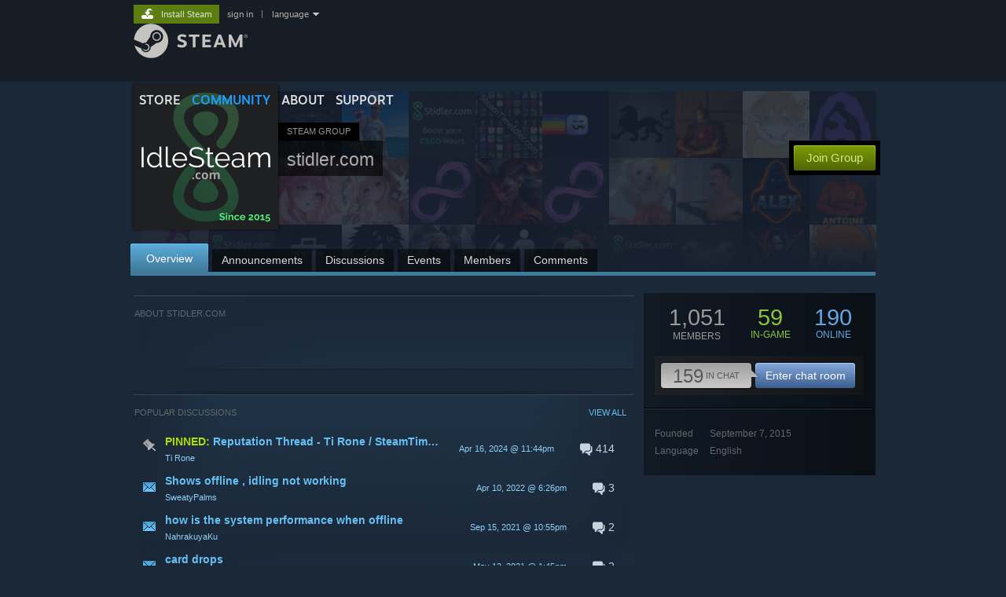

--- FILE ---
content_type: text/html; charset=UTF-8
request_url: https://steamcommunity.com/groups/stidler
body_size: 13090
content:
<!DOCTYPE html>
<html class=" responsive DesktopUI" lang="en"  >
<head>
	<meta http-equiv="Content-Type" content="text/html; charset=UTF-8">
			<meta name="viewport" content="width=device-width,initial-scale=1">
		<meta name="theme-color" content="#171a21">
		<title>Steam Community :: Group :: stidler.com</title>
	<link rel="shortcut icon" href="/favicon.ico" type="image/x-icon">

	
	
	<link href="https://community.fastly.steamstatic.com/public/shared/css/motiva_sans.css?v=-yZgCk0Nu7kH&amp;l=english&amp;_cdn=fastly" rel="stylesheet" type="text/css">
<link href="https://community.fastly.steamstatic.com/public/shared/css/buttons.css?v=0Ihq-pAoptBq&amp;l=english&amp;_cdn=fastly" rel="stylesheet" type="text/css">
<link href="https://community.fastly.steamstatic.com/public/shared/css/shared_global.css?v=uKH1RcGNHaGr&amp;l=english&amp;_cdn=fastly" rel="stylesheet" type="text/css">
<link href="https://community.fastly.steamstatic.com/public/css/globalv2.css?v=9RV1KkrS040q&amp;l=english&amp;_cdn=fastly" rel="stylesheet" type="text/css">
<link href="https://community.fastly.steamstatic.com/public/css/skin_1/calendar.css?v=tJwT7D4vxxNm&amp;l=english&amp;_cdn=fastly" rel="stylesheet" type="text/css">
<link href="https://community.fastly.steamstatic.com/public/css/skin_1/modalContent.css?v=WXAusLHclDIt&amp;l=english&amp;_cdn=fastly" rel="stylesheet" type="text/css">
<link href="https://community.fastly.steamstatic.com/public/css/skin_1/forums.css?v=kova2JD3OArV&amp;l=english&amp;_cdn=fastly" rel="stylesheet" type="text/css">
<link href="https://community.fastly.steamstatic.com/public/css/skin_1/groupv2.css?v=g_gl6XhB6Uuk&amp;l=english&amp;_cdn=fastly" rel="stylesheet" type="text/css">
<link href="https://community.fastly.steamstatic.com/public/shared/css/shared_responsive.css?v=KWbVpwRCHuVv&amp;l=english&amp;_cdn=fastly" rel="stylesheet" type="text/css">
<link href="https://community.fastly.steamstatic.com/public/css/skin_1/header.css?v=EM4kCu67DNda&amp;l=english&amp;_cdn=fastly" rel="stylesheet" type="text/css">
<script type="text/javascript">
	var __PrototypePreserve=[];
	__PrototypePreserve[0] = Array.from;
	__PrototypePreserve[1] = Array.prototype.filter;
	__PrototypePreserve[2] = Array.prototype.flatMap;
	__PrototypePreserve[3] = Array.prototype.find;
	__PrototypePreserve[4] = Array.prototype.some;
	__PrototypePreserve[5] = Function.prototype.bind;
	__PrototypePreserve[6] = HTMLElement.prototype.scrollTo;
</script>
<script type="text/javascript" src="https://community.fastly.steamstatic.com/public/javascript/prototype-1.7.js?v=npJElBnrEO6W&amp;l=english&amp;_cdn=fastly"></script>
<script type="text/javascript">
	Array.from = __PrototypePreserve[0] || Array.from;
	Array.prototype.filter = __PrototypePreserve[1] || Array.prototype.filter;
	Array.prototype.flatMap = __PrototypePreserve[2] || Array.prototype.flatMap;
	Array.prototype.find = __PrototypePreserve[3] || Array.prototype.find;
	Array.prototype.some = __PrototypePreserve[4] || Array.prototype.some;
	Function.prototype.bind = __PrototypePreserve[5] || Function.prototype.bind;
	HTMLElement.prototype.scrollTo = __PrototypePreserve[6] || HTMLElement.prototype.scrollTo;
</script>
<script type="text/javascript">
	var __ScriptaculousPreserve=[];
	__ScriptaculousPreserve[0] = Array.from;
	__ScriptaculousPreserve[1] = Function.prototype.bind;
	__ScriptaculousPreserve[2] = HTMLElement.prototype.scrollTo;
</script>
<script type="text/javascript" src="https://community.fastly.steamstatic.com/public/javascript/scriptaculous/_combined.js?v=pbdAKOcDIgbC&amp;l=english&amp;_cdn=fastly&amp;load=effects,controls,slider,dragdrop"></script>
<script type="text/javascript">
	Array.from = __ScriptaculousPreserve[0] || Array.from;
	Function.prototype.bind = __ScriptaculousPreserve[1] || Function.prototype.bind;
	HTMLElement.prototype.scrollTo = __ScriptaculousPreserve[2] || HTMLElement.prototype.scrollTo;
delete String['__parseStyleElement'];  Prototype.Browser.WebKit = true;</script>
<script type="text/javascript">VALVE_PUBLIC_PATH = "https:\/\/community.fastly.steamstatic.com\/public\/";</script><script type="text/javascript" src="https://community.fastly.steamstatic.com/public/javascript/global.js?v=cMt-H-zOgNUp&amp;l=english&amp;_cdn=fastly"></script>
<script type="text/javascript" src="https://community.fastly.steamstatic.com/public/javascript/jquery-1.11.1.min.js?v=gQHVlrK4-jX-&amp;l=english&amp;_cdn=fastly"></script>
<script type="text/javascript" src="https://community.fastly.steamstatic.com/public/shared/javascript/tooltip.js?v=LZHsOVauqTrm&amp;l=english&amp;_cdn=fastly"></script>
<script type="text/javascript" src="https://community.fastly.steamstatic.com/public/shared/javascript/shared_global.js?v=84qavQoecqcM&amp;l=english&amp;_cdn=fastly"></script>
<script type="text/javascript" src="https://community.fastly.steamstatic.com/public/shared/javascript/auth_refresh.js?v=w6QbwI-5-j2S&amp;l=english&amp;_cdn=fastly"></script>
<script type="text/javascript">Object.seal && [ Object, Array, String, Number ].map( function( builtin ) { Object.seal( builtin.prototype ); } );</script><script type="text/javascript">$J = jQuery.noConflict();
if ( typeof JSON != 'object' || !JSON.stringify || !JSON.parse ) { document.write( "<scr" + "ipt type=\"text\/javascript\" src=\"https:\/\/community.fastly.steamstatic.com\/public\/javascript\/json2.js?v=54NKNglvGTO8&amp;l=english&amp;_cdn=fastly\"><\/script>\n" ); };
</script>
		<script type="text/javascript">
			document.addEventListener('DOMContentLoaded', function(event) {
				SetupTooltips( { tooltipCSSClass: 'community_tooltip'} );
		});
		</script><script type="text/javascript" src="https://community.fastly.steamstatic.com/public/javascript/modalv2.js?v=zBXEuexVQ0FZ&amp;l=english&amp;_cdn=fastly"></script>
<script type="text/javascript" src="https://community.fastly.steamstatic.com/public/javascript/calendar.js?v=Dyeq3pn7LkSW&amp;l=english&amp;_cdn=fastly"></script>
<script type="text/javascript" src="https://community.fastly.steamstatic.com/public/javascript/group.js?v=1S7--W9BlZA3&amp;l=english&amp;_cdn=fastly"></script>
<script type="text/javascript" src="https://community.fastly.steamstatic.com/public/javascript/forums.js?v=Kryj42g0xpud&amp;l=english&amp;_cdn=fastly"></script>
<script type="text/javascript" src="https://community.fastly.steamstatic.com/public/javascript/modalContent.js?v=uqf5ttWTRe7l&amp;l=english&amp;_cdn=fastly"></script>
<script type="text/javascript" src="https://community.fastly.steamstatic.com/public/javascript/reportedcontent.js?v=-lZqrarogJr8&amp;l=english&amp;_cdn=fastly"></script>
<script type="text/javascript" src="https://community.fastly.steamstatic.com/public/javascript/webui/clientcom.js?v=09ET5-poo0Sd&amp;l=english&amp;_cdn=fastly"></script>
<script type="text/javascript" src="https://community.fastly.steamstatic.com/public/shared/javascript/shared_responsive_adapter.js?v=j0eobCNqcadg&amp;l=english&amp;_cdn=fastly"></script>

						<meta name="twitter:card" content="summary">
					<meta name="Description" content="Gain thousands of hours on your games with 24/7 idling - no effort at all! steamtimeidler.com -The best solution for steam idling. What is steam time idler? Disappointed with your total hours in CS/TF/DOTA etc..? Steam Time Idler will sit on those games while you're sleeping/during the day and increase your hours played in them. If you are interested in boosting your steam games you are in the right place.">
			
	<meta name="twitter:site" content="@steam" />

						<meta property="og:title" content="Steam Community :: Group :: stidler.com">
					<meta property="twitter:title" content="Steam Community :: Group :: stidler.com">
					<meta property="og:type" content="website">
					<meta property="fb:app_id" content="105386699540688">
					<meta property="og:description" content="Gain thousands of hours on your games with 24/7 idling - no effort at all! steamtimeidler.com -The best solution for steam idling. What is steam time idler? Disappointed with your total hours in CS/TF/DOTA etc..? Steam Time Idler will sit on those games while you're sleeping/during the day and increase your hours played in them. If you are interested in boosting your steam games you are in the right place.">
					<meta property="twitter:description" content="Gain thousands of hours on your games with 24/7 idling - no effort at all! steamtimeidler.com -The best solution for steam idling. What is steam time idler? Disappointed with your total hours in CS/TF/DOTA etc..? Steam Time Idler will sit on those games while you're sleeping/during the day and increase your hours played in them. If you are interested in boosting your steam games you are in the right place.">
			
	
			<link rel="image_src" href="https://avatars.fastly.steamstatic.com/d661d62a81779a20c36bbd1d645b4c25d2ae3a59_full.jpg">
		<meta property="og:image" content="https://avatars.fastly.steamstatic.com/d661d62a81779a20c36bbd1d645b4c25d2ae3a59_full.jpg">
		<meta name="twitter:image" content="https://avatars.fastly.steamstatic.com/d661d62a81779a20c36bbd1d645b4c25d2ae3a59_full.jpg" />
				
	
	
	
	
	</head>
<body class="flat_page responsive_page ">


<div class="responsive_page_frame with_header">
						<div role="navigation" class="responsive_page_menu_ctn mainmenu" aria-label="Mobile Menu">
				<div class="responsive_page_menu"  id="responsive_page_menu">
										<div class="mainmenu_contents">
						<div class="mainmenu_contents_items">
															<a class="menuitem" href="https://steamcommunity.com/login/home/?goto=groups%2Fstidler">
									Sign in								</a>
															<a class="menuitem supernav" href="https://store.steampowered.com/" data-tooltip-type="selector" data-tooltip-content=".submenu_Store">
				Store			</a>
			<div class="submenu_Store" style="display: none;" data-submenuid="Store">
														<a class="submenuitem" href="https://store.steampowered.com/">
						Home											</a>
														<a class="submenuitem" href="https://store.steampowered.com/explore/">
						Discovery Queue											</a>
														<a class="submenuitem" href="https://steamcommunity.com/my/wishlist/">
						Wishlist											</a>
														<a class="submenuitem" href="https://store.steampowered.com/points/shop/">
						Points Shop											</a>
														<a class="submenuitem" href="https://store.steampowered.com/news/">
						News											</a>
														<a class="submenuitem" href="https://store.steampowered.com/stats/">
						Charts											</a>
							</div>
										<a class="menuitem supernav supernav_active" href="https://steamcommunity.com/" data-tooltip-type="selector" data-tooltip-content=".submenu_Community">
				Community			</a>
			<div class="submenu_Community" style="display: none;" data-submenuid="Community">
														<a class="submenuitem" href="https://steamcommunity.com/">
						Home											</a>
														<a class="submenuitem" href="https://steamcommunity.com/discussions/">
						Discussions											</a>
														<a class="submenuitem" href="https://steamcommunity.com/workshop/">
						Workshop											</a>
														<a class="submenuitem" href="https://steamcommunity.com/market/">
						Market											</a>
														<a class="submenuitem" href="https://steamcommunity.com/?subsection=broadcasts">
						Broadcasts											</a>
							</div>
										<a class="menuitem " href="https://store.steampowered.com/about/">
				About			</a>
										<a class="menuitem " href="https://help.steampowered.com/en/">
				Support			</a>
			
							<div class="minor_menu_items">
																								<div class="menuitem change_language_action">
									Change language								</div>
																																	<a class="menuitem" href="https://store.steampowered.com/mobile" target="_blank" rel="noreferrer">Get the Steam Mobile App</a>
																									<div class="menuitem" role="link" onclick="Responsive_RequestDesktopView();">
										View desktop website									</div>
															</div>
						</div>
						<div class="mainmenu_footer_spacer  "></div>
						<div class="mainmenu_footer">
															<div class="mainmenu_footer_logo"><img src="https://community.fastly.steamstatic.com/public/shared/images/responsive/footerLogo_valve_new.png"></div>
								© Valve Corporation. All rights reserved. All trademarks are property of their respective owners in the US and other countries.								<span class="mainmenu_valve_links">
									<a href="https://store.steampowered.com/privacy_agreement/" target="_blank">Privacy Policy</a>
									&nbsp;| &nbsp;<a href="http://www.valvesoftware.com/legal.htm" target="_blank">Legal</a>
									&nbsp;| &nbsp;<a href="https://help.steampowered.com/faqs/view/10BB-D27A-6378-4436" target="_blank">Accessibility</a>
									&nbsp;| &nbsp;<a href="https://store.steampowered.com/subscriber_agreement/" target="_blank">Steam Subscriber Agreement</a>
									&nbsp;| &nbsp;<a href="https://store.steampowered.com/steam_refunds/" target="_blank">Refunds</a>
									&nbsp;| &nbsp;<a href="https://store.steampowered.com/account/cookiepreferences/" target="_blank">Cookies</a>
								</span>
													</div>
					</div>
									</div>
			</div>
		
		<div class="responsive_local_menu_tab"></div>

		<div class="responsive_page_menu_ctn localmenu">
			<div class="responsive_page_menu"  id="responsive_page_local_menu" data-panel="{&quot;onOptionsActionDescription&quot;:&quot;#filter_toggle&quot;,&quot;onOptionsButton&quot;:&quot;Responsive_ToggleLocalMenu()&quot;,&quot;onCancelButton&quot;:&quot;Responsive_ToggleLocalMenu()&quot;}">
				<div class="localmenu_content" data-panel="{&quot;maintainY&quot;:true,&quot;bFocusRingRoot&quot;:true,&quot;flow-children&quot;:&quot;column&quot;}">
				</div>
			</div>
		</div>



					<div class="responsive_header">
				<div class="responsive_header_content">
					<div id="responsive_menu_logo">
						<img src="https://community.fastly.steamstatic.com/public/shared/images/responsive/header_menu_hamburger.png" height="100%">
											</div>
					<div class="responsive_header_logo">
						<a href="https://store.steampowered.com/">
															<img src="https://community.fastly.steamstatic.com/public/shared/images/responsive/header_logo.png" height="36" border="0" alt="STEAM">
													</a>
					</div>
									</div>
			</div>
		
		<div class="responsive_page_content_overlay">

		</div>

		<div class="responsive_fixonscroll_ctn nonresponsive_hidden ">
		</div>
	
	<div class="responsive_page_content">

		<div role="banner" id="global_header" data-panel="{&quot;flow-children&quot;:&quot;row&quot;}">
	<div class="content">
		<div class="logo">
			<span id="logo_holder">
									<a href="https://store.steampowered.com/" aria-label="Link to the Steam Homepage">
						<img src="https://community.fastly.steamstatic.com/public/shared/images/header/logo_steam.svg?t=962016" width="176" height="44" alt="Link to the Steam Homepage">
					</a>
							</span>
		</div>

			<div role="navigation" class="supernav_container" aria-label="Global Menu">
								<a class="menuitem supernav" href="https://store.steampowered.com/" data-tooltip-type="selector" data-tooltip-content=".submenu_Store">
				STORE			</a>
			<div class="submenu_Store" style="display: none;" data-submenuid="Store">
														<a class="submenuitem" href="https://store.steampowered.com/">
						Home											</a>
														<a class="submenuitem" href="https://store.steampowered.com/explore/">
						Discovery Queue											</a>
														<a class="submenuitem" href="https://steamcommunity.com/my/wishlist/">
						Wishlist											</a>
														<a class="submenuitem" href="https://store.steampowered.com/points/shop/">
						Points Shop											</a>
														<a class="submenuitem" href="https://store.steampowered.com/news/">
						News											</a>
														<a class="submenuitem" href="https://store.steampowered.com/stats/">
						Charts											</a>
							</div>
										<a class="menuitem supernav supernav_active" href="https://steamcommunity.com/" data-tooltip-type="selector" data-tooltip-content=".submenu_Community">
				COMMUNITY			</a>
			<div class="submenu_Community" style="display: none;" data-submenuid="Community">
														<a class="submenuitem" href="https://steamcommunity.com/">
						Home											</a>
														<a class="submenuitem" href="https://steamcommunity.com/discussions/">
						Discussions											</a>
														<a class="submenuitem" href="https://steamcommunity.com/workshop/">
						Workshop											</a>
														<a class="submenuitem" href="https://steamcommunity.com/market/">
						Market											</a>
														<a class="submenuitem" href="https://steamcommunity.com/?subsection=broadcasts">
						Broadcasts											</a>
							</div>
										<a class="menuitem " href="https://store.steampowered.com/about/">
				About			</a>
										<a class="menuitem " href="https://help.steampowered.com/en/">
				SUPPORT			</a>
				</div>
	<script type="text/javascript">
		jQuery(function($) {
			$('#global_header .supernav').v_tooltip({'location':'bottom', 'destroyWhenDone': false, 'tooltipClass': 'supernav_content', 'offsetY':-6, 'offsetX': 1, 'horizontalSnap': 4, 'tooltipParent': '#global_header .supernav_container', 'correctForScreenSize': false});
		});
	</script>

		<div id="global_actions">
			<div role="navigation" id="global_action_menu" aria-label="Account Menu">
									<a class="header_installsteam_btn header_installsteam_btn_green" href="https://store.steampowered.com/about/">
						<div class="header_installsteam_btn_content">
							Install Steam						</div>
					</a>
				
				
									<a class="global_action_link" href="https://steamcommunity.com/login/home/?goto=groups%2Fstidler">sign in</a>
											&nbsp;|&nbsp;
						<span class="pulldown global_action_link" id="language_pulldown" onclick="ShowMenu( this, 'language_dropdown', 'right' );">language</span>
						<div class="popup_block_new" id="language_dropdown" style="display: none;">
							<div class="popup_body popup_menu">
																																					<a class="popup_menu_item tight" href="?l=schinese" onclick="ChangeLanguage( 'schinese' ); return false;">简体中文 (Simplified Chinese)</a>
																													<a class="popup_menu_item tight" href="?l=tchinese" onclick="ChangeLanguage( 'tchinese' ); return false;">繁體中文 (Traditional Chinese)</a>
																													<a class="popup_menu_item tight" href="?l=japanese" onclick="ChangeLanguage( 'japanese' ); return false;">日本語 (Japanese)</a>
																													<a class="popup_menu_item tight" href="?l=koreana" onclick="ChangeLanguage( 'koreana' ); return false;">한국어 (Korean)</a>
																													<a class="popup_menu_item tight" href="?l=thai" onclick="ChangeLanguage( 'thai' ); return false;">ไทย (Thai)</a>
																													<a class="popup_menu_item tight" href="?l=bulgarian" onclick="ChangeLanguage( 'bulgarian' ); return false;">Български (Bulgarian)</a>
																													<a class="popup_menu_item tight" href="?l=czech" onclick="ChangeLanguage( 'czech' ); return false;">Čeština (Czech)</a>
																													<a class="popup_menu_item tight" href="?l=danish" onclick="ChangeLanguage( 'danish' ); return false;">Dansk (Danish)</a>
																													<a class="popup_menu_item tight" href="?l=german" onclick="ChangeLanguage( 'german' ); return false;">Deutsch (German)</a>
																																							<a class="popup_menu_item tight" href="?l=spanish" onclick="ChangeLanguage( 'spanish' ); return false;">Español - España (Spanish - Spain)</a>
																													<a class="popup_menu_item tight" href="?l=latam" onclick="ChangeLanguage( 'latam' ); return false;">Español - Latinoamérica (Spanish - Latin America)</a>
																													<a class="popup_menu_item tight" href="?l=greek" onclick="ChangeLanguage( 'greek' ); return false;">Ελληνικά (Greek)</a>
																													<a class="popup_menu_item tight" href="?l=french" onclick="ChangeLanguage( 'french' ); return false;">Français (French)</a>
																													<a class="popup_menu_item tight" href="?l=italian" onclick="ChangeLanguage( 'italian' ); return false;">Italiano (Italian)</a>
																													<a class="popup_menu_item tight" href="?l=indonesian" onclick="ChangeLanguage( 'indonesian' ); return false;">Bahasa Indonesia (Indonesian)</a>
																													<a class="popup_menu_item tight" href="?l=hungarian" onclick="ChangeLanguage( 'hungarian' ); return false;">Magyar (Hungarian)</a>
																													<a class="popup_menu_item tight" href="?l=dutch" onclick="ChangeLanguage( 'dutch' ); return false;">Nederlands (Dutch)</a>
																													<a class="popup_menu_item tight" href="?l=norwegian" onclick="ChangeLanguage( 'norwegian' ); return false;">Norsk (Norwegian)</a>
																													<a class="popup_menu_item tight" href="?l=polish" onclick="ChangeLanguage( 'polish' ); return false;">Polski (Polish)</a>
																													<a class="popup_menu_item tight" href="?l=portuguese" onclick="ChangeLanguage( 'portuguese' ); return false;">Português (Portuguese - Portugal)</a>
																													<a class="popup_menu_item tight" href="?l=brazilian" onclick="ChangeLanguage( 'brazilian' ); return false;">Português - Brasil (Portuguese - Brazil)</a>
																													<a class="popup_menu_item tight" href="?l=romanian" onclick="ChangeLanguage( 'romanian' ); return false;">Română (Romanian)</a>
																													<a class="popup_menu_item tight" href="?l=russian" onclick="ChangeLanguage( 'russian' ); return false;">Русский (Russian)</a>
																													<a class="popup_menu_item tight" href="?l=finnish" onclick="ChangeLanguage( 'finnish' ); return false;">Suomi (Finnish)</a>
																													<a class="popup_menu_item tight" href="?l=swedish" onclick="ChangeLanguage( 'swedish' ); return false;">Svenska (Swedish)</a>
																													<a class="popup_menu_item tight" href="?l=turkish" onclick="ChangeLanguage( 'turkish' ); return false;">Türkçe (Turkish)</a>
																													<a class="popup_menu_item tight" href="?l=vietnamese" onclick="ChangeLanguage( 'vietnamese' ); return false;">Tiếng Việt (Vietnamese)</a>
																													<a class="popup_menu_item tight" href="?l=ukrainian" onclick="ChangeLanguage( 'ukrainian' ); return false;">Українська (Ukrainian)</a>
																									<a class="popup_menu_item tight" href="https://www.valvesoftware.com/en/contact?contact-person=Translation%20Team%20Feedback" target="_blank">Report a translation problem</a>
							</div>
						</div>
												</div>
					</div>
			</div>
</div>
<script type="text/javascript">
	g_sessionID = "ec65eed81ecf2462e799feba";
	g_steamID = false;
	g_strLanguage = "english";
	g_SNR = '2_groups_view_';
	g_bAllowAppImpressions = true;
		g_ContentDescriptorPreferences = [1,3,4];

	

	// We always want to have the timezone cookie set for PHP to use
	setTimezoneCookies();

	$J( function() {

		InitMiniprofileHovers(( 'https%3A%2F%2Fsteamcommunity.com' ));
		InitEmoticonHovers();
		ApplyAdultContentPreferences();
	});

	$J( function() { InitEconomyHovers( "https:\/\/community.fastly.steamstatic.com\/public\/css\/skin_1\/economy.css?v=rbw2FTiaLS06&l=english&_cdn=fastly", "https:\/\/community.fastly.steamstatic.com\/public\/javascript\/economy_common.js?v=3TZBCEPvtfTo&l=english&_cdn=fastly", "https:\/\/community.fastly.steamstatic.com\/public\/javascript\/economy.js?v=55iGPfqTxuQB&l=english&_cdn=fastly" );});</script>
	<div id="webui_config" style="display: none;"
		 data-config="{&quot;EUNIVERSE&quot;:1,&quot;WEB_UNIVERSE&quot;:&quot;public&quot;,&quot;LANGUAGE&quot;:&quot;english&quot;,&quot;COUNTRY&quot;:&quot;US&quot;,&quot;MEDIA_CDN_COMMUNITY_URL&quot;:&quot;https:\/\/cdn.fastly.steamstatic.com\/steamcommunity\/public\/&quot;,&quot;MEDIA_CDN_URL&quot;:&quot;https:\/\/cdn.fastly.steamstatic.com\/&quot;,&quot;VIDEO_CDN_URL&quot;:&quot;https:\/\/video.fastly.steamstatic.com\/&quot;,&quot;COMMUNITY_CDN_URL&quot;:&quot;https:\/\/community.fastly.steamstatic.com\/&quot;,&quot;COMMUNITY_CDN_ASSET_URL&quot;:&quot;https:\/\/cdn.fastly.steamstatic.com\/steamcommunity\/public\/assets\/&quot;,&quot;STORE_CDN_URL&quot;:&quot;https:\/\/store.fastly.steamstatic.com\/&quot;,&quot;PUBLIC_SHARED_URL&quot;:&quot;https:\/\/community.fastly.steamstatic.com\/public\/shared\/&quot;,&quot;COMMUNITY_BASE_URL&quot;:&quot;https:\/\/steamcommunity.com\/&quot;,&quot;CHAT_BASE_URL&quot;:&quot;https:\/\/steamcommunity.com\/&quot;,&quot;STORE_BASE_URL&quot;:&quot;https:\/\/store.steampowered.com\/&quot;,&quot;STORE_CHECKOUT_BASE_URL&quot;:&quot;https:\/\/checkout.steampowered.com\/&quot;,&quot;IMG_URL&quot;:&quot;https:\/\/community.fastly.steamstatic.com\/public\/images\/&quot;,&quot;STEAMTV_BASE_URL&quot;:&quot;https:\/\/steam.tv\/&quot;,&quot;HELP_BASE_URL&quot;:&quot;https:\/\/help.steampowered.com\/&quot;,&quot;PARTNER_BASE_URL&quot;:&quot;https:\/\/partner.steamgames.com\/&quot;,&quot;STATS_BASE_URL&quot;:&quot;https:\/\/partner.steampowered.com\/&quot;,&quot;INTERNAL_STATS_BASE_URL&quot;:&quot;https:\/\/steamstats.valve.org\/&quot;,&quot;IN_CLIENT&quot;:false,&quot;USE_POPUPS&quot;:false,&quot;STORE_ICON_BASE_URL&quot;:&quot;https:\/\/shared.fastly.steamstatic.com\/store_item_assets\/steam\/apps\/&quot;,&quot;STORE_ITEM_BASE_URL&quot;:&quot;https:\/\/shared.fastly.steamstatic.com\/store_item_assets\/&quot;,&quot;WEBAPI_BASE_URL&quot;:&quot;https:\/\/api.steampowered.com\/&quot;,&quot;TOKEN_URL&quot;:&quot;https:\/\/steamcommunity.com\/chat\/clientjstoken&quot;,&quot;BUILD_TIMESTAMP&quot;:1768423651,&quot;PAGE_TIMESTAMP&quot;:1768665406,&quot;IN_TENFOOT&quot;:false,&quot;IN_GAMEPADUI&quot;:false,&quot;IN_CHROMEOS&quot;:false,&quot;IN_MOBILE_WEBVIEW&quot;:false,&quot;PLATFORM&quot;:&quot;macos&quot;,&quot;BASE_URL_STORE_CDN_ASSETS&quot;:&quot;https:\/\/cdn.fastly.steamstatic.com\/store\/&quot;,&quot;EREALM&quot;:1,&quot;LOGIN_BASE_URL&quot;:&quot;https:\/\/login.steampowered.com\/&quot;,&quot;AVATAR_BASE_URL&quot;:&quot;https:\/\/avatars.fastly.steamstatic.com\/&quot;,&quot;FROM_WEB&quot;:true,&quot;WEBSITE_ID&quot;:&quot;Community&quot;,&quot;BASE_URL_SHARED_CDN&quot;:&quot;https:\/\/shared.fastly.steamstatic.com\/&quot;,&quot;CLAN_CDN_ASSET_URL&quot;:&quot;https:\/\/clan.fastly.steamstatic.com\/&quot;,&quot;COMMUNITY_ASSETS_BASE_URL&quot;:&quot;https:\/\/shared.fastly.steamstatic.com\/community_assets\/&quot;,&quot;SNR&quot;:&quot;2_groups_view_&quot;}"
		 data-userinfo="{&quot;logged_in&quot;:false,&quot;country_code&quot;:&quot;US&quot;,&quot;excluded_content_descriptors&quot;:[1,3,4]}">
	</div>

		<div role="main" class="responsive_page_template_content" id="responsive_page_template_content" data-panel="{&quot;autoFocus&quot;:true}" >

			<div class="pagecontent ">
	<div class="maincontent grouppage_header_content">
				<div class="grouppage_header">
	<div class="responsive_hidden">
		<div class="grouppage_member_tiles">
			<div class="grouppage_membertiles_overlay"></div>
							<div class="member_tile_row">
											<img class="member_tile" src="https://community.fastly.steamstatic.com/public/shared/images/trans.gif" data-delayed-image-group="member_tiles" data-delayed-image="https://avatars.fastly.steamstatic.com/ad700cc246ab73f73de5a16344cf08c75fecc3b6_medium.jpg" alt="">
											<img class="member_tile" src="https://community.fastly.steamstatic.com/public/shared/images/trans.gif" data-delayed-image-group="member_tiles" data-delayed-image="https://avatars.fastly.steamstatic.com/e5309386ba419f01e0e0ce1237329364ad13aa46_medium.jpg" alt="">
											<img class="member_tile" src="https://community.fastly.steamstatic.com/public/shared/images/trans.gif" data-delayed-image-group="member_tiles" data-delayed-image="https://avatars.fastly.steamstatic.com/e5efb9e4f3c12d42ae60db0c6812db6c29f84e6a_medium.jpg" alt="">
											<img class="member_tile" src="https://community.fastly.steamstatic.com/public/shared/images/trans.gif" data-delayed-image-group="member_tiles" data-delayed-image="https://avatars.fastly.steamstatic.com/f72a5abdf68fb756c7f8fdb311b8dcdb8e56c721_medium.jpg" alt="">
											<img class="member_tile" src="https://community.fastly.steamstatic.com/public/shared/images/trans.gif" data-delayed-image-group="member_tiles" data-delayed-image="https://avatars.fastly.steamstatic.com/0543accce12de1fea0c2d3dd899f3489d2678f42_medium.jpg" alt="">
											<img class="member_tile" src="https://community.fastly.steamstatic.com/public/shared/images/trans.gif" data-delayed-image-group="member_tiles" data-delayed-image="https://avatars.fastly.steamstatic.com/867ab72b3c411b4df9cf0449543690f57c77cd01_medium.jpg" alt="">
											<img class="member_tile" src="https://community.fastly.steamstatic.com/public/shared/images/trans.gif" data-delayed-image-group="member_tiles" data-delayed-image="https://avatars.fastly.steamstatic.com/d71e5321da7ad3974761e207b623bc71b5a304df_medium.jpg" alt="">
											<img class="member_tile" src="https://community.fastly.steamstatic.com/public/shared/images/trans.gif" data-delayed-image-group="member_tiles" data-delayed-image="https://avatars.fastly.steamstatic.com/e4b36519ab63e8942823cf550f255d00309c4cdd_medium.jpg" alt="">
											<img class="member_tile" src="https://community.fastly.steamstatic.com/public/shared/images/trans.gif" data-delayed-image-group="member_tiles" data-delayed-image="https://avatars.fastly.steamstatic.com/bd8dd71da257d487f71ca36cd54d9844bc4ed816_medium.jpg" alt="">
											<img class="member_tile" src="https://community.fastly.steamstatic.com/public/shared/images/trans.gif" data-delayed-image-group="member_tiles" data-delayed-image="https://avatars.fastly.steamstatic.com/480fc48263775476ff42d29768080db05ae813ad_medium.jpg" alt="">
											<img class="member_tile" src="https://community.fastly.steamstatic.com/public/shared/images/trans.gif" data-delayed-image-group="member_tiles" data-delayed-image="https://avatars.fastly.steamstatic.com/88251592cb4973d6c89667bb1ae74a054fa948c3_medium.jpg" alt="">
									</div>
							<div class="member_tile_row">
											<img class="member_tile" src="https://community.fastly.steamstatic.com/public/shared/images/trans.gif" data-delayed-image-group="member_tiles" data-delayed-image="https://avatars.fastly.steamstatic.com/dd5acd0e4178f9978abfa19b9e9a690a546da425_medium.jpg" alt="">
											<img class="member_tile" src="https://community.fastly.steamstatic.com/public/shared/images/trans.gif" data-delayed-image-group="member_tiles" data-delayed-image="https://avatars.fastly.steamstatic.com/e4b36519ab63e8942823cf550f255d00309c4cdd_medium.jpg" alt="">
											<img class="member_tile" src="https://community.fastly.steamstatic.com/public/shared/images/trans.gif" data-delayed-image-group="member_tiles" data-delayed-image="https://avatars.fastly.steamstatic.com/44b65fa70c3df3819aa00d7b9cb13a40ac7cc2dc_medium.jpg" alt="">
											<img class="member_tile" src="https://community.fastly.steamstatic.com/public/shared/images/trans.gif" data-delayed-image-group="member_tiles" data-delayed-image="https://avatars.fastly.steamstatic.com/31a0c8fde8b12b9365c6e71e6d0eb0949de5b01b_medium.jpg" alt="">
											<img class="member_tile" src="https://community.fastly.steamstatic.com/public/shared/images/trans.gif" data-delayed-image-group="member_tiles" data-delayed-image="https://avatars.fastly.steamstatic.com/387dba20b2311d5ea35e3ef37dc97df1545fa59b_medium.jpg" alt="">
											<img class="member_tile" src="https://community.fastly.steamstatic.com/public/shared/images/trans.gif" data-delayed-image-group="member_tiles" data-delayed-image="https://avatars.fastly.steamstatic.com/493f5e2db9b2039fd38f75cda7a075913c7fd298_medium.jpg" alt="">
											<img class="member_tile" src="https://community.fastly.steamstatic.com/public/shared/images/trans.gif" data-delayed-image-group="member_tiles" data-delayed-image="https://avatars.fastly.steamstatic.com/387dba20b2311d5ea35e3ef37dc97df1545fa59b_medium.jpg" alt="">
											<img class="member_tile" src="https://community.fastly.steamstatic.com/public/shared/images/trans.gif" data-delayed-image-group="member_tiles" data-delayed-image="https://avatars.fastly.steamstatic.com/0774b172f1c667ba55dcf055edde08c7958b21c1_medium.jpg" alt="">
											<img class="member_tile" src="https://community.fastly.steamstatic.com/public/shared/images/trans.gif" data-delayed-image-group="member_tiles" data-delayed-image="https://avatars.fastly.steamstatic.com/f11b4e2e6e07e6722b555d3eeea5e2421c1d2540_medium.jpg" alt="">
											<img class="member_tile" src="https://community.fastly.steamstatic.com/public/shared/images/trans.gif" data-delayed-image-group="member_tiles" data-delayed-image="https://avatars.fastly.steamstatic.com/56cc4c26da822d914496d523b2c9ce4df8ebb7e4_medium.jpg" alt="">
											<img class="member_tile" src="https://community.fastly.steamstatic.com/public/shared/images/trans.gif" data-delayed-image-group="member_tiles" data-delayed-image="https://avatars.fastly.steamstatic.com/3d13280aad4d9506839d5872fbfb66d6257a5f64_medium.jpg" alt="">
									</div>
							<div class="member_tile_row">
											<img class="member_tile" src="https://community.fastly.steamstatic.com/public/shared/images/trans.gif" data-delayed-image-group="member_tiles" data-delayed-image="https://avatars.fastly.steamstatic.com/57ee0af652ed6ae68fa872ec4462d7224f5c6c17_medium.jpg" alt="">
											<img class="member_tile" src="https://community.fastly.steamstatic.com/public/shared/images/trans.gif" data-delayed-image-group="member_tiles" data-delayed-image="https://avatars.fastly.steamstatic.com/0543accce12de1fea0c2d3dd899f3489d2678f42_medium.jpg" alt="">
											<img class="member_tile" src="https://community.fastly.steamstatic.com/public/shared/images/trans.gif" data-delayed-image-group="member_tiles" data-delayed-image="https://avatars.fastly.steamstatic.com/d8b2720b8d81d0b0b4d34da5f878167fc0e9864a_medium.jpg" alt="">
											<img class="member_tile" src="https://community.fastly.steamstatic.com/public/shared/images/trans.gif" data-delayed-image-group="member_tiles" data-delayed-image="https://avatars.fastly.steamstatic.com/629715f71a7a846d278204240e75bfc35b385296_medium.jpg" alt="">
											<img class="member_tile" src="https://community.fastly.steamstatic.com/public/shared/images/trans.gif" data-delayed-image-group="member_tiles" data-delayed-image="https://avatars.fastly.steamstatic.com/56e348b41aa9ac271662c00acb54e97a46be3990_medium.jpg" alt="">
											<img class="member_tile" src="https://community.fastly.steamstatic.com/public/shared/images/trans.gif" data-delayed-image-group="member_tiles" data-delayed-image="https://avatars.fastly.steamstatic.com/6a7d45a664fca729035b1dd4d5fd14ca56955b62_medium.jpg" alt="">
											<img class="member_tile" src="https://community.fastly.steamstatic.com/public/shared/images/trans.gif" data-delayed-image-group="member_tiles" data-delayed-image="https://avatars.fastly.steamstatic.com/9b8adb62e7a67de6fabd454ec1c496bc0b295481_medium.jpg" alt="">
											<img class="member_tile" src="https://community.fastly.steamstatic.com/public/shared/images/trans.gif" data-delayed-image-group="member_tiles" data-delayed-image="https://avatars.fastly.steamstatic.com/0543accce12de1fea0c2d3dd899f3489d2678f42_medium.jpg" alt="">
											<img class="member_tile" src="https://community.fastly.steamstatic.com/public/shared/images/trans.gif" data-delayed-image-group="member_tiles" data-delayed-image="https://avatars.fastly.steamstatic.com/d7044bc53d30ccb790195c6add9aacab2865b9df_medium.jpg" alt="">
											<img class="member_tile" src="https://community.fastly.steamstatic.com/public/shared/images/trans.gif" data-delayed-image-group="member_tiles" data-delayed-image="https://avatars.fastly.steamstatic.com/a733035c22d6cc3847e3e8e79f99d09b4e5da736_medium.jpg" alt="">
											<img class="member_tile" src="https://community.fastly.steamstatic.com/public/shared/images/trans.gif" data-delayed-image-group="member_tiles" data-delayed-image="https://avatars.fastly.steamstatic.com/8d2c3ed89643a37152f0e86f47e0f6811f9bf97f_medium.jpg" alt="">
									</div>
					</div>

		<div class="grouppage_header_top">
			<div class="grouppage_logo">
				<img src="https://avatars.fastly.steamstatic.com/d661d62a81779a20c36bbd1d645b4c25d2ae3a59_full.jpg">
			</div>
			<div class="grouppage_header_label">
				STEAM GROUP			</div>
			<div class="grouppage_header_name" style="font-size: 32px;">
								<span class="grouppage_header_abbrev" style="font-size: 23px;">stidler.com</span>
			</div>

			<div class="responsive_local_menu">
				<form name="join_group_form" id="join_group_form" method="POST" action="https://steamcommunity.com/groups/stidler">
					<input type="hidden" name="action" value="join">
					<input type="hidden" name="sessionID" value="ec65eed81ecf2462e799feba">
				</form>
									<div class="grouppage_join_area">
						<a href="javascript:document.forms['join_group_form'].submit();" class="btn_green_white_innerfade btn_medium">
														<span>Join Group</span>
												</a>
					</div>
							</div>

					</div>
	</div>

	<div class="nonresponsive_hidden grouppage_resp_header">
				<div class="grouppage_resp_logo">
			<img src="https://avatars.fastly.steamstatic.com/d661d62a81779a20c36bbd1d645b4c25d2ae3a59_full.jpg">
		</div>
		<div class="grouppage_resp_title_ctn">
			<div>
				<div class="grouppage_header_label">
					STEAM GROUP				</div>
			</div>
			<div class="grouppage_resp_title ellipsis">
				stidler.com				<span class="grouppage_header_abbrev" >stidler.com</span>
			</div>
		</div>
		<div class="grouppage_resp_stats">
			<div class="responsive_group_stats membercounts responsive_membercounts">
								<div class="membercount members">
					<a href="https://steamcommunity.com/groups/stidler/members">
						<span class="count ">1,051</span><br>
						<span class="label">MEMBERS</span>
					</a>
				</div>
				<div class="membercount ingame">
					<div class="count ">59</div>
					<div class="label">IN-GAME</div>
				</div>
				<div class="membercount online">
					<div class="count ">190</div>
					<div class="label">ONLINE</div>
				</div>
				<div style="clear: left;"></div>
			</div>
			<div class="responsive_group_stats">
				<div class="groupstat">
					<div class="label">Founded</div>
					<div class="data">September 7, 2015</div>
				</div>
									<div class="groupstat">
						<div class="label">Language</div>
						<div class="data">English</div>
					</div>
												<div style="clear: both;"></div>
			</div>
		</div>
		<div style="clear: left;"></div>
	</div>

	<div class="group_tabs">
		<div class="group_tabs_scroll responsive_hidden">
							<a class="group_tab active" id="group_tab_overview" href="#">
					<span>Overview</span>
				</a>
							<a class="group_tab " id="group_tab_announcements" href="https://steamcommunity.com/groups/stidler/announcements/listing">
					<span>Announcements</span>
				</a>
							<a class="group_tab " id="group_tab_discussions" href="https://steamcommunity.com/groups/stidler/discussions">
					<span>Discussions</span>
				</a>
							<a class="group_tab " id="group_tab_events" href="https://steamcommunity.com/groups/stidler#events">
					<span>Events</span>
				</a>
							<a class="group_tab " id="group_tab_members" href="https://steamcommunity.com/groups/stidler#members">
					<span>Members</span>
				</a>
							<a class="group_tab " id="group_tab_comments" href="https://steamcommunity.com/groups/stidler#comments">
					<span>Comments</span>
				</a>
					</div>
		<div class="nonresponsive_hidden sharedfiles_responsive_tab responsive_tab_ctn">
			<div class="responsive_tab_control">
								<select class="responsive_tab_select" id="responsive_tab_select696bb13e108e4">
											<option data-tab-name="overview" value="#" selected>
							Overview						</option>
											<option data-tab-name="announcements" value="https://steamcommunity.com/groups/stidler#announcements" >
							Announcements						</option>
											<option data-tab-name="discussions" value="https://steamcommunity.com/groups/stidler/discussions" >
							Discussions						</option>
											<option data-tab-name="events" value="https://steamcommunity.com/groups/stidler#events" >
							Events						</option>
											<option data-tab-name="members" value="https://steamcommunity.com/groups/stidler#members" >
							Members						</option>
											<option data-tab-name="comments" value="https://steamcommunity.com/groups/stidler#comments" >
							Comments						</option>
									</select>
			</div>
		</div>
	</div>
</div>
	</div>

	<script type="text/javascript">
	$J( function() {
		InitGroupPage( 'https://steamcommunity.com/groups/stidler', 'overview', ["events","curation","allcomments","comments","view","members","curation","events","announcements\/detail","announcements\/listing"] );
	} );

	g_strGroupName = "stidler.com";
</script>

<div id="group_page_dynamic_content" style="display: none;">
</div>

<div class="grouppage_content_area blue_background" id="group_tab_content_overview">
	<div class="maincontent">
		<div class="leftcol hasContentBoxes">
			<div class="group_content_rule"></div>
			<div class="group_content group_summary">
				<div class="group_content_header">
					ABOUT stidler.com				</div>
									<h1></h1>

					<div class="formatted_group_summary">
											</div>
								</div>

			<div class="group_content_rule"></div>
			<div class="group_content group_overview_discussions">
				<div class="group_content_header">
					<div class="group_content_header_viewmore">
						<a href="https://steamcommunity.com/groups/stidler/discussions/">VIEW ALL</a>
					</div>
					POPULAR DISCUSSIONS				</div>
				<div id="group_trending_topics">
				</div>
			</div>

							<div class="group_content_rule"></div>
				<div class="group_content group_announcements">
					<div class="group_content_header">
						<div class="group_content_header_viewmore">
							<a href="https://steamcommunity.com/groups/stidler/announcements">VIEW ALL</a> (25)
						</div>
						RECENT ANNOUNCEMENTS					</div>
											<div class="group_overview_announcement first">
							<div class="group_overview_announcement_content">
								<a class="large_title" href="https://steamcommunity.com/groups/stidler/announcements/detail/1609390009061203373">New Feature: Invite Responder</a>

								<div class="group_overview_announcement_footer">
									June 28, 2019 -
									<span data-miniprofile="69165410">Ti Rone</span> |
									0 Comments								</div>
								<p class="group_body_links">
									New feature released!<br><br>Custom messages specific for Game Invites.<br><br>Many times have people asked if they can set up a custom message for game invites as you are idling and people think you are actually playing said game. Thus the need for this feature!<br><br>Tweet here: <a class="bb_link" href="https://twitter.com/SteamTimeIdler/status/1144708687493312514" target="_blank" rel="" >https://twitter.com/SteamTimeIdler/status/1144708687493312514</a><br><br>Thanks :)								</p>
							</div>
							<div class="group_overview_announcement_readmore">
								<a class="readmore_link hoverunderline" href="https://steamcommunity.com/groups/stidler/announcements/detail/1609390009061203373">Read More</a>
							</div>
						</div>
											<div class="group_overview_announcement ">
							<div class="group_overview_announcement_content">
								<a class="large_title" href="https://steamcommunity.com/groups/stidler/announcements/detail/3464852952281429848">Stidler BOT is back online</a>

								<div class="group_overview_announcement_footer">
									November 18, 2018 -
									<span data-miniprofile="69165410">Ti Rone</span> |
									0 Comments								</div>
								<p class="group_body_links">
									Our SteamTimeIdler bot is live and back online under our new APIv2.<br><br>Tweet: <a class="bb_link" href="https://twitter.com/SteamTimeIdler/status/1064331294119731200" target="_blank" rel="" >https://twitter.com/SteamTimeIdler/status/1064331294119731200</a><br><br>Steam bot link: <a class="bb_link" href="https://steamcommunity.com/id/stidlerbot" target="_blank" rel="" >https://steamcommunity.com/id/stidlerbot</a> <br><br>Documentation: <a class="bb_link" href="https://steamcommunity.com/linkfilter/?u=https%3A%2F%2Fsteamtimeidler.com%2Fsupport%2Fbot-api%2F" target="_blank" rel=" noopener" >https://steamtimeidler.com/support/bot-api/</a> <br><br><br>---<br><br>If anyone has any issues or questions, please feel free to shoot me a message :)<br><br>~Ti								</p>
							</div>
							<div class="group_overview_announcement_readmore">
								<a class="readmore_link hoverunderline" href="https://steamcommunity.com/groups/stidler/announcements/detail/3464852952281429848">Read More</a>
							</div>
						</div>
										<div style="clear: left;"></div>
				</div>
			
			
							<div class="group_content_rule"></div>
				<div class="group_content group_comments">
					<script type="text/javascript">
	$J( function() {
		InitializeCommentThread( "Clan", "Clan_103582791439588317", {"feature":"-1","feature2":-1,"owner":"103582791439588317","total_count":181,"start":0,"pagesize":6,"has_upvoted":0,"upvotes":0,"votecountid":null,"voteupid":null,"commentcountid":null,"subscribed":false}, 'https://steamcommunity.com/comment/Clan/', 40 );
	} );
</script>
<div class="commentthread_area"  id="commentthread_Clan_103582791439588317_area">
	<div class="commentthread_header">
		<div class="commentthread_header_and_count">
			<span class="ellipsis commentthread_count_label">
									<span id="commentthread_Clan_103582791439588317_totalcount">181</span> Comments							</span>
			<div class="commentthread_count">
							</div>
		</div>
		<div class="commentthread_paging has_view_all_link" id="commentthread_Clan_103582791439588317_pagecontrols">
							<a class="commentthread_allcommentslink" href="https://steamcommunity.com/groups/stidler/comments">view all</a>
						<div class="commentthread_pagelinks_ctn">
				<a id="commentthread_Clan_103582791439588317_pagebtn_prev" href="javascript:void(0);" class="pagebtn">&lt;</a>
				<span id="commentthread_Clan_103582791439588317_pagelinks" class="commentthread_pagelinks"></span>
				<span id="commentthread_Clan_103582791439588317_pagedropdown" class="commentthread_pagedropdown"></span>
				<a id="commentthread_Clan_103582791439588317_pagebtn_next" href="javascript:void(0);" class="pagebtn">&gt;</a>
			</div>
		</div>
	</div>
				<!-- 21 -->
				<div style="" class="commentthread_comment_container" id="commentthread_Clan_103582791439588317_postcontainer">
			<div class="commentthread_comments" id="commentthread_Clan_103582791439588317_posts">
						
	
	<div data-panel="{&quot;flow-children&quot;:&quot;row&quot;,&quot;type&quot;:&quot;PanelGroup&quot;}" class="commentthread_comment responsive_body_text   " id="comment_601916800388697561" style="">
				<div class="commentthread_comment_avatar playerAvatar online">
										<div class="profile_avatar_frame">
					<picture>
						<source media="(prefers-reduced-motion: reduce)" srcset="https://shared.fastly.steamstatic.com/community_assets/images/items/3099300/b969a4d1fdd2621883e74cbf05c329014d4f0b5d.png"></source>
						<source srcset="https://shared.fastly.steamstatic.com/community_assets/images/items/3099300/7f852f5cabe69b59ae59da69761a466eba8cdf81.png"></source>
						<img src="https://shared.fastly.steamstatic.com/community_assets/images/items/3099300/7f852f5cabe69b59ae59da69761a466eba8cdf81.png">
					</picture>
				</div>
								<a href="https://steamcommunity.com/id/TK8BP" data-miniprofile="207305213">
									<img src="https://avatars.fastly.steamstatic.com/bf6ef4e5d1f2da6ff6cfee4eea9b23bf78415bda.jpg" srcset="https://avatars.fastly.steamstatic.com/bf6ef4e5d1f2da6ff6cfee4eea9b23bf78415bda.jpg 1x, https://avatars.fastly.steamstatic.com/bf6ef4e5d1f2da6ff6cfee4eea9b23bf78415bda_medium.jpg 2x">							</a>
		</div>
		<div class="commentthread_comment_content">
			<div data-panel="{&quot;flow-children&quot;:&quot;row&quot;}" class="commentthread_comment_author">
				<a class="hoverunderline commentthread_author_link" href="https://steamcommunity.com/id/TK8BP"  data-miniprofile="207305213">
					<bdi>GhostCipher</bdi></a>

				
				
				
				
				
				<span class="commentthread_comment_timestamp" title="September 29, 2025 @ 12:07:56 am PST" data-timestamp="1759129676">
					Sep 29, 2025 @ 12:07am&nbsp;
				</span>
												<div class="commentthread_comment_actions" >
									</div>
			</div>
			<div class="commentthread_comment_text" id="comment_content_601916800388697561">
				Warmest greetings to you			</div>
								</div>
			</div>
		
	
	<div data-panel="{&quot;flow-children&quot;:&quot;row&quot;,&quot;type&quot;:&quot;PanelGroup&quot;}" class="commentthread_comment responsive_body_text   " id="comment_591777299172490617" style="">
				<div class="commentthread_comment_avatar playerAvatar offline">
										<div class="profile_avatar_frame">
					<picture>
						<source media="(prefers-reduced-motion: reduce)" srcset="https://shared.fastly.steamstatic.com/community_assets/images/items/1232580/c98e6a627de248bc6c463c50c3304fb319f9ebd6.png"></source>
						<source srcset="https://shared.fastly.steamstatic.com/community_assets/images/items/1232580/7e41e2a48ea057e0f6267ff736815cd1354e04d3.png"></source>
						<img src="https://shared.fastly.steamstatic.com/community_assets/images/items/1232580/7e41e2a48ea057e0f6267ff736815cd1354e04d3.png">
					</picture>
				</div>
								<a href="https://steamcommunity.com/profiles/76561199549117699" data-miniprofile="1588851971">
												<picture>
				<source media="(prefers-reduced-motion: reduce)" srcset="https://shared.fastly.steamstatic.com/community_assets/images/items/2022180/0ee2ec26de1f9db9801339771530d9088b0f5ee8.jpg"></source>
				<img srcset="https://shared.fastly.steamstatic.com/community_assets/images/items/2022180/e081bb44f8c79e9b5ae44d1be71aae559d7fcf88.gif" >
			</picture>
									</a>
		</div>
		<div class="commentthread_comment_content">
			<div data-panel="{&quot;flow-children&quot;:&quot;row&quot;}" class="commentthread_comment_author">
				<a class="hoverunderline commentthread_author_link" href="https://steamcommunity.com/profiles/76561199549117699"  data-miniprofile="1588851971">
					<bdi>- Vrau</bdi></a>

				
				
				
				
				
				<span class="commentthread_comment_timestamp" title="July 19, 2025 @ 9:02:49 pm PST" data-timestamp="1752984169">
					Jul 19, 2025 @ 9:02pm&nbsp;
				</span>
												<div class="commentthread_comment_actions" >
									</div>
			</div>
			<div class="commentthread_comment_text" id="comment_content_591777299172490617">
				💎All my inventory is available for trade !!!💎<br><br>{TL}  <a class="bb_link" href="https://steamcommunity.com/tradeoffer/new/?partner=1588851971&amp;token=PLdq5MyX" target="_blank" rel="" >https://steamcommunity.com/tradeoffer/new/?partner=1588851971&amp;token=PLdq5MyX</a>   <br><br>⭐️ QUICK RESPONSE 24/7<br><br>⭐️ LOW FEES<br><br> ⭐️ LIQUID PLAY SKINS<br><br>Low Offer = Block			</div>
								</div>
			</div>
		
	
	<div data-panel="{&quot;flow-children&quot;:&quot;row&quot;,&quot;type&quot;:&quot;PanelGroup&quot;}" class="commentthread_comment responsive_body_text   " id="comment_800059836888819496" style="">
				<div class="commentthread_comment_avatar playerAvatar offline">
										<div class="profile_avatar_frame">
					<picture>
						<source media="(prefers-reduced-motion: reduce)" srcset="https://shared.fastly.steamstatic.com/community_assets/images/items/978460/eb82507fcadb6c496a5e1613a226a42e2213a838.png"></source>
						<source srcset="https://shared.fastly.steamstatic.com/community_assets/images/items/978460/958c368b43281a7c2520d3bd4671e7760ac3e1b6.png"></source>
						<img src="https://shared.fastly.steamstatic.com/community_assets/images/items/978460/958c368b43281a7c2520d3bd4671e7760ac3e1b6.png">
					</picture>
				</div>
								<a href="https://steamcommunity.com/id/disablya" data-miniprofile="992895013">
									<img src="https://avatars.fastly.steamstatic.com/f812d56c3d0f9fc28af45d4e9ae4ecdc7b9a5086.jpg" srcset="https://avatars.fastly.steamstatic.com/f812d56c3d0f9fc28af45d4e9ae4ecdc7b9a5086.jpg 1x, https://avatars.fastly.steamstatic.com/f812d56c3d0f9fc28af45d4e9ae4ecdc7b9a5086_medium.jpg 2x">							</a>
		</div>
		<div class="commentthread_comment_content">
			<div data-panel="{&quot;flow-children&quot;:&quot;row&quot;}" class="commentthread_comment_author">
				<a class="hoverunderline commentthread_author_link" href="https://steamcommunity.com/id/disablya"  data-miniprofile="992895013">
					<bdi>disa</bdi></a>

				
				
				
				
				
				<span class="commentthread_comment_timestamp" title="April 11, 2025 @ 11:47:32 pm PST" data-timestamp="1744440452">
					Apr 11, 2025 @ 11:47pm&nbsp;
				</span>
												<div class="commentthread_comment_actions" >
									</div>
			</div>
			<div class="commentthread_comment_text" id="comment_content_800059836888819496">
				𝗖𝗼𝗺𝗺𝗲𝗻𝘁 𝗳𝗼𝗿 𝗖𝗼𝗺𝗺𝗲𝗻𝘁<br>+𝚛𝚎𝚙 𝚋𝚎𝚜𝚝 𝚙𝚕𝚊𝚢𝚎𝚛 🏆<br>+𝚛𝚎𝚙 𝚐𝚘𝚘𝚍 𝚝𝚎𝚊𝚖𝚖𝚊𝚝𝚎 💜<br>+𝚛𝚎𝚙 𝚒𝚗𝚜𝚊𝚗𝚎 𝚏𝚕𝚒𝚌𝚔𝚜 🥵<br>+𝚛𝚎𝚙 𝚊𝚠𝚙 𝚐𝚘𝚍 🔥<br>+𝚛𝚎𝚙 𝟹𝟶𝟶 𝚒𝚚 🧠<br>+𝚛𝚎𝚙 𝚘𝚗𝚕𝚢 𝚘𝚗𝚎 𝚝𝚊𝚙𝚜 💀<br>+𝚛𝚎𝚙 𝚌𝚕𝚞𝚝𝚌𝚑 𝚖𝚊𝚜𝚝𝚎𝚛 👑<br>+𝚛𝚎𝚙 𝚔𝚒𝚕𝚕𝚒𝚗𝚐 𝚖𝚊𝚌𝚑𝚒𝚗𝚎 😈<br>+𝚛𝚎𝚙 𝚝𝚘𝚙 𝚙𝚕𝚊𝚢𝚎𝚛 🔝<br>+rep Good teammate💢<br>+rep Great Player 💛<br>+rep Amazing Tactics 👌<br>+rep Fast trade🔪<br>+rep Sign my profile 💜<br>+rep Top Player 🔝<br>+rep Thanks For Carry 👍<br>+rep Epic Comeback 👏<br>+rep Great Teammate 🎮<br>+rep from faceit<br>+rep pro			</div>
								</div>
			</div>
		
	
	<div data-panel="{&quot;flow-children&quot;:&quot;row&quot;,&quot;type&quot;:&quot;PanelGroup&quot;}" class="commentthread_comment responsive_body_text   " id="comment_599649402094643435" style="">
				<div class="commentthread_comment_avatar playerAvatar in-game">
											<a href="https://steamcommunity.com/id/tirone" data-miniprofile="69165410">
									<img src="https://avatars.fastly.steamstatic.com/88251592cb4973d6c89667bb1ae74a054fa948c3.jpg" srcset="https://avatars.fastly.steamstatic.com/88251592cb4973d6c89667bb1ae74a054fa948c3.jpg 1x, https://avatars.fastly.steamstatic.com/88251592cb4973d6c89667bb1ae74a054fa948c3_medium.jpg 2x">							</a>
		</div>
		<div class="commentthread_comment_content">
			<div data-panel="{&quot;flow-children&quot;:&quot;row&quot;}" class="commentthread_comment_author">
				<a class="hoverunderline commentthread_author_link" href="https://steamcommunity.com/id/tirone"  data-miniprofile="69165410">
					<bdi>Ti Rone</bdi></a>

				
				<img width="12" height="12" src="https://community.fastly.steamstatic.com/public/images/skin_1/comment_modindicator_officer.png" title="Officer">
				
				
				
				<span class="commentthread_comment_timestamp" title="April 9, 2025 @ 3:22:25 am PST" data-timestamp="1744194145">
					Apr 9, 2025 @ 3:22am&nbsp;
				</span>
												<div class="commentthread_comment_actions" >
									</div>
			</div>
			<div class="commentthread_comment_text" id="comment_content_599649402094643435">
				&lt;3 ty coy			</div>
								</div>
			</div>
		
	
	<div data-panel="{&quot;flow-children&quot;:&quot;row&quot;,&quot;type&quot;:&quot;PanelGroup&quot;}" class="commentthread_comment responsive_body_text   " id="comment_591767892517818229" style="">
				<div class="commentthread_comment_avatar playerAvatar offline">
										<div class="profile_avatar_frame">
					<picture>
						<source media="(prefers-reduced-motion: reduce)" srcset="https://shared.fastly.steamstatic.com/community_assets/images/items/2380450/2ed2aba9b9ec16dbd1b9f46f9c0b016669371455.png"></source>
						<source srcset="https://shared.fastly.steamstatic.com/community_assets/images/items/2380450/2da1201225a772b54ce2d35903ade3a77f0f3b8a.png"></source>
						<img src="https://shared.fastly.steamstatic.com/community_assets/images/items/2380450/2da1201225a772b54ce2d35903ade3a77f0f3b8a.png">
					</picture>
				</div>
								<a href="https://steamcommunity.com/id/KuyaCoys" data-miniprofile="911767248">
									<img src="https://avatars.fastly.steamstatic.com/78c0d21f87b681a9d61baf8c7274518992229fd1.jpg" srcset="https://avatars.fastly.steamstatic.com/78c0d21f87b681a9d61baf8c7274518992229fd1.jpg 1x, https://avatars.fastly.steamstatic.com/78c0d21f87b681a9d61baf8c7274518992229fd1_medium.jpg 2x">							</a>
		</div>
		<div class="commentthread_comment_content">
			<div data-panel="{&quot;flow-children&quot;:&quot;row&quot;}" class="commentthread_comment_author">
				<a class="hoverunderline commentthread_author_link" href="https://steamcommunity.com/id/KuyaCoys"  data-miniprofile="911767248">
					<bdi>KuyaCoy</bdi></a>

				
				
				
				
				
				<span class="commentthread_comment_timestamp" title="April 7, 2025 @ 8:58:45 pm PST" data-timestamp="1744084725">
					Apr 7, 2025 @ 8:58pm&nbsp;
				</span>
												<div class="commentthread_comment_actions" >
									</div>
			</div>
			<div class="commentthread_comment_text" id="comment_content_591767892517818229">
				Rep+ 1M times 🤣<br><br>1 year and counting subs... 👍🏼 <br><br>Brother Jack is honest and trusted…<br>I don't know how much proof y'all need…<br>Telegram bots notification works flawlessly. <br><br>My Referral link:<br> <a class="bb_link" href="https://steamcommunity.com/linkfilter/?u=https%3A%2F%2Fidlesteam.com%2Fregister%2F%3Freferrer%3Dgamingparty93" target="_blank" rel=" noopener" >https://idlesteam.com/register/?referrer=gamingparty93</a> <br><br>TY TY TY			</div>
								</div>
			</div>
		
	
	<div data-panel="{&quot;flow-children&quot;:&quot;row&quot;,&quot;type&quot;:&quot;PanelGroup&quot;}" class="commentthread_comment responsive_body_text   " id="comment_591766608276403108" style="">
				<div class="commentthread_comment_avatar playerAvatar offline">
										<div class="profile_avatar_frame">
					<picture>
						<source media="(prefers-reduced-motion: reduce)" srcset="https://shared.fastly.steamstatic.com/community_assets/images/items/1675200/dd7f16261e854ff245c31600d1343eef0baaf13f.png"></source>
						<source srcset="https://shared.fastly.steamstatic.com/community_assets/images/items/1675200/f97317f30b106c08ab649e455471f1be605a8c0f.png"></source>
						<img src="https://shared.fastly.steamstatic.com/community_assets/images/items/1675200/f97317f30b106c08ab649e455471f1be605a8c0f.png">
					</picture>
				</div>
								<a href="https://steamcommunity.com/id/BigBenKingDong" data-miniprofile="52042206">
									<img src="https://avatars.fastly.steamstatic.com/82bb26c6f6dd010382ac74b226dd8c85c5d3473a.jpg" srcset="https://avatars.fastly.steamstatic.com/82bb26c6f6dd010382ac74b226dd8c85c5d3473a.jpg 1x, https://avatars.fastly.steamstatic.com/82bb26c6f6dd010382ac74b226dd8c85c5d3473a_medium.jpg 2x">							</a>
		</div>
		<div class="commentthread_comment_content">
			<div data-panel="{&quot;flow-children&quot;:&quot;row&quot;}" class="commentthread_comment_author">
				<a class="hoverunderline commentthread_author_link" href="https://steamcommunity.com/id/BigBenKingDong"  data-miniprofile="52042206">
					<bdi>XanS</bdi></a>

				
				
				
				
				
				<span class="commentthread_comment_timestamp" title="March 23, 2025 @ 2:18:08 pm PST" data-timestamp="1742764688">
					Mar 23, 2025 @ 2:18pm&nbsp;
				</span>
												<div class="commentthread_comment_actions" >
									</div>
			</div>
			<div class="commentthread_comment_text" id="comment_content_591766608276403108">
				Man, I wish I'd found IdleSteam sooner. It's like the Swiss Army knife of Steam tools. It auto-replies like a polite little robot butler, keeps things running while I'm off doing important things (like pretending to be productive), and even works on my smartphone so I can micromanage my Steam empire from the toilet. Honestly, it's so handy that I'm starting to feel like I've been doing Steam wrong this whole time.			</div>
								</div>
			</div>
			</div>
		</div>
		<div class="commentthread_footer" id="commentthread_Clan_103582791439588317_fpagecontrols">
			<div class="commentthread_paging" id="commentthread_Clan_103582791439588317_fpagecontrols">
				<a id="commentthread_Clan_103582791439588317_fpagebtn_prev" href="javascript:void(0);" class="pagebtn">&lt;</a>
				<span id="commentthread_Clan_103582791439588317_fpagelinks" class="commentthread_pagelinks"></span>
				<span id="commentthread_Clan_103582791439588317_fpagedropdown" class="commentthread_pagedropdown"></span>
				<a id="commentthread_Clan_103582791439588317_fpagebtn_next" href="javascript:void(0);" class="pagebtn">&gt;</a>
			</div>
			<div style="clear: both;"></div>
		</div>
	</div>				</div>
			
			<div class="group_content_rule"></div>
			<div class="group_content bottomless">
				<div class="group_content_header">
					<div class="group_content_header_viewmore">
						<a href="https://steamcommunity.com/groups/stidler/members">VIEW ALL</a> (1,051)
					</div>
					GROUP MEMBERS				</div>
				<div class="membergrid">
											<div class="member_sectionheader">
							<img src="https://community.fastly.steamstatic.com/public/images/skin_1/HistoryAction15.gif" width="13" height="12" > Group Player of the Week:
						</div>
						<div class="playerAvatar in-game"  data-miniprofile="227086797">
							<a href="https://steamcommunity.com/id/daddyanity">
								<img src="https://avatars.fastly.steamstatic.com/0774b172f1c667ba55dcf055edde08c7958b21c1.jpg" srcset="https://avatars.fastly.steamstatic.com/0774b172f1c667ba55dcf055edde08c7958b21c1.jpg 1x, https://avatars.fastly.steamstatic.com/0774b172f1c667ba55dcf055edde08c7958b21c1_medium.jpg 2x">							</a>
						</div>
										<div class="member_sectionheader">
						<img src="https://community.fastly.steamstatic.com/public/images/skin_1/iconAdmin.gif" width="14" height="11" > Administrators					</div>
																					<div class="playerAvatar in-game"  data-miniprofile="69165410">
							<a href="https://steamcommunity.com/id/tirone">
								<img src="https://avatars.fastly.steamstatic.com/88251592cb4973d6c89667bb1ae74a054fa948c3.jpg" srcset="https://avatars.fastly.steamstatic.com/88251592cb4973d6c89667bb1ae74a054fa948c3.jpg 1x, https://avatars.fastly.steamstatic.com/88251592cb4973d6c89667bb1ae74a054fa948c3_medium.jpg 2x">							</a>
						</div>

												<div class="member_sectionheader">
								<img src="https://community.fastly.steamstatic.com/public/images/skin_1/comment_modindicator_moderator.png"> Moderators							</div>
												<div class="playerAvatar in-game"  data-miniprofile="227086797">
							<a href="https://steamcommunity.com/id/daddyanity">
								<img src="https://avatars.fastly.steamstatic.com/0774b172f1c667ba55dcf055edde08c7958b21c1.jpg" srcset="https://avatars.fastly.steamstatic.com/0774b172f1c667ba55dcf055edde08c7958b21c1.jpg 1x, https://avatars.fastly.steamstatic.com/0774b172f1c667ba55dcf055edde08c7958b21c1_medium.jpg 2x">							</a>
						</div>

										<div style="clear: left;"></div>
				</div>
			</div>

		</div>



		<!-- right column -->



		<div class="rightcol responsive_local_menu">
			<div class="responsive_hidden">
				<div class="rightbox_header"></div>
				<div class="rightbox">
					<div class="content">
						<div class="membercounts">
														<div class="membercount members">
								<a href="https://steamcommunity.com/groups/stidler/members">
									<span class="count ">1,051</span><br>
									<span class="label">MEMBERS</span>
								</a>
							</div>
							<div class="membercount ingame">
								<div class="count ">59</div>
								<div class="label">IN-GAME</div>
							</div>
							<div class="membercount online">
								<div class="count ">190</div>
								<div class="label">ONLINE</div>
							</div>
							<div style="clear: left;"></div>
						</div>
						<div class="joinchat_bg" onclick="OpenGroupChat( '103582791439588317' );">
							<div class="joinchat_membercount">
								<span class="count">159</span>
								<span class="joinchat_label">IN CHAT</span>
							</div>
							<div class="joinchat_button">
								Enter chat room							</div>
						</div>
					</div>
					<div class="rule"></div>
					<div class="content">
						<div class="groupstat">
							<div class="label">Founded</div>
							<div class="data">September 7, 2015</div>
						</div>
													<div class="groupstat">
								<div class="label">Language</div>
								<div class="data">English</div>
							</div>
																	</div>
				</div>
				<div class="rightbox_footer"></div>
			</div>

			
			
			<div class="responsive_hidden">
							</div>

			<div>
							</div>

		</div>
		<div style="clear: both;"></div>
	</div>
</div>

</div>


		</div>	<!-- responsive_page_legacy_content -->

			<div id="footer_spacer" class=""></div>
	<div id="footer_responsive_optin_spacer"></div>
	<div id="footer">
					<div class="footer_content">
				<span id="footerLogo"><img src="https://community.fastly.steamstatic.com/public/images/skin_1/footerLogo_valve.png?v=1" width="96" height="26" border="0" alt="Valve Logo" /></span>
				<span id="footerText">
					&copy; Valve Corporation. All rights reserved. All trademarks are property of their respective owners in the US and other countries.<br/>Some geospatial data on this website is provided by <a href="https://steamcommunity.com/linkfilter/?u=http%3A%2F%2Fwww.geonames.org" target="_blank" rel=" noopener">geonames.org</a>.					<br>
											<span class="valve_links">
							<a href="http://store.steampowered.com/privacy_agreement/" target="_blank">Privacy Policy</a>
							&nbsp; | &nbsp;<a href="https://store.steampowered.com/legal/" target="_blank">Legal</a>
							&nbsp; | &nbsp;<a href="https://help.steampowered.com/faqs/view/10BB-D27A-6378-4436" target="_blank">Accessibility</a>
							&nbsp;| &nbsp;<a href="http://store.steampowered.com/subscriber_agreement/" target="_blank">Steam Subscriber Agreement</a>
                            &nbsp;| &nbsp;<a href="http://store.steampowered.com/account/cookiepreferences/" target="_blank">Cookies</a>
						</span>
									</span>
			</div>
							<div class="responsive_optin_link">
				<div class="btn_medium btnv6_grey_black" role="link" onclick="Responsive_RequestMobileView()">
					<span>View mobile website</span>
				</div>
			</div>
			</div>
	<script type="text/javascript">g_rgDelayedLoadImages={"member_tiles":true};</script>
	</div>	<!-- responsive_page_content -->

</div>	<!-- responsive_page_frame -->
</body>
</html>

--- FILE ---
content_type: text/html; charset=UTF-8
request_url: https://steamcommunity.com/groups/stidler/trendingtopics
body_size: 1742
content:
	
<div data-panel="{&quot;clickOnActivate&quot;:&quot;firstChild&quot;}" role="button" class="forum_topic  unread sticky" id="forum_General_10066909_1489992713712022578"  data-gidforumtopic="1489992713712022578" data-tooltip-forum="			&lt;div class=&quot;topic_hover_text&quot;&gt;
				I am the owner of stidler.com / steamtimeidler.com 

We have now been running for over 5 years!

I offer 1 to 1 support to all my customers and this is my reputation thread.

Reputation messages do not generally include the majority of users who purchase automatically on PayPal on stidler.com.

 &amp;gt; NEWEST reputation messages are on the last pages &amp;gt; 


tirone - 76561198029431138 - Rep Thread
| steamname: tirone
| steam3ID: [U:1:69165410]
| steamID32: STEAM_0:0:34582705
| steamID64: http://steamcommunity...			&lt;/div&gt;
			&lt;div class=&quot;topic_hover_row&quot;&gt;
				Posted by: &lt;span class=&quot;topic_hover_data&quot;&gt;Ti Rone&lt;/span&gt;, &lt;span class=&quot;&quot;&gt;Dec 5, 2017 @ 1:08pm&lt;/span&gt;			&lt;/div&gt;
							&lt;div class=&quot;topic_hover_row&quot;&gt;
					Last post: &lt;span class=&quot;topic_hover_data&quot;&gt;Ti Rone&lt;/span&gt;, &lt;span class=&quot;&quot;&gt;Apr 16, 2024 @ 11:44pm&lt;/span&gt;				&lt;/div&gt;
								">
	<a class="forum_topic_overlay" href="https://steamcommunity.com/groups/stidler/discussions/0/1489992713712022578/">

	</a>
			<div class="forum_topic_details ">
			<div class="forum_topic_reply_count">
				<img src="https://community.fastly.steamstatic.com/public/images/skin_1/comment_quoteicon.png"> 414			</div>
										<div class="forum_topic_lastpost" title="April 16, 2024 @ 11:44:52 pm GMT" data-timestamp="1713307492">
					Apr 16, 2024 @ 11:44pm				</div>
					</div>
				<div class="forum_topic_icon" title="This thread is pinned.">
							<img src="https://community.fastly.steamstatic.com/public/images/skin_1/notification_icon_pinned.png">
					</div>
		<div class="forum_topic_name ">
									<span class="forum_topic_label sticky_label">PINNED:</span>
													Reputation Thread - Ti Rone / SteamTimeIdler						</div>
			<div class="forum_topic_op">
			Ti Rone					</div>
		<div style="clear: both;"></div>
</div>
	
<div data-panel="{&quot;clickOnActivate&quot;:&quot;firstChild&quot;}" role="button" class="forum_topic  unread" id="forum_General_10066909_3186860850585381339"  data-gidforumtopic="3186860850585381339" data-tooltip-forum="			&lt;div class=&quot;topic_hover_text&quot;&gt;
				Worked fine yesterday , started playing a game today , went back on control panel of steamtimeidler to start idle but it keeps telling me im offline. I believe i have autorestarter enabled too			&lt;/div&gt;
			&lt;div class=&quot;topic_hover_row&quot;&gt;
				Posted by: &lt;span class=&quot;topic_hover_data&quot;&gt;SweatyPalms&lt;/span&gt;, &lt;span class=&quot;&quot;&gt;Jan 20, 2022 @ 8:37am&lt;/span&gt;			&lt;/div&gt;
							&lt;div class=&quot;topic_hover_row&quot;&gt;
					Last post: &lt;span class=&quot;topic_hover_data&quot;&gt;Ti Rone&lt;/span&gt;, &lt;span class=&quot;&quot;&gt;Apr 10, 2022 @ 6:26pm&lt;/span&gt;				&lt;/div&gt;
								">
	<a class="forum_topic_overlay" href="https://steamcommunity.com/groups/stidler/discussions/0/3186860850585381339/">

	</a>
			<div class="forum_topic_details ">
			<div class="forum_topic_reply_count">
				<img src="https://community.fastly.steamstatic.com/public/images/skin_1/comment_quoteicon.png"> 3			</div>
										<div class="forum_topic_lastpost" title="April 10, 2022 @ 6:26:10 pm GMT" data-timestamp="1649611570">
					Apr 10, 2022 @ 6:26pm				</div>
					</div>
				<div class="forum_topic_icon" title="There are new replies in this thread.  Click to jump to the first unread reply">
							<img src="https://community.fastly.steamstatic.com/public/images/skin_1/forum_topicicon_unread.png?v=1">
					</div>
		<div class="forum_topic_name ">
															Shows offline , idling not working						</div>
			<div class="forum_topic_op">
			SweatyPalms					</div>
		<div style="clear: both;"></div>
</div>
	
<div data-panel="{&quot;clickOnActivate&quot;:&quot;firstChild&quot;}" role="button" class="forum_topic  unread" id="forum_General_10066909_3053990075118303356"  data-gidforumtopic="3053990075118303356" data-tooltip-forum="			&lt;div class=&quot;topic_hover_text&quot;&gt;
				here I want to ask, after I buy a subscription to the program, what happens when my device and internet are turned off? whether playing time will still count the way? and how does it look on steam will I keep playing games forever or just online?			&lt;/div&gt;
			&lt;div class=&quot;topic_hover_row&quot;&gt;
				Posted by: &lt;span class=&quot;topic_hover_data&quot;&gt;NahrakuyaKu&lt;/span&gt;, &lt;span class=&quot;&quot;&gt;Aug 11, 2021 @ 1:22pm&lt;/span&gt;			&lt;/div&gt;
							&lt;div class=&quot;topic_hover_row&quot;&gt;
					Last post: &lt;span class=&quot;topic_hover_data&quot;&gt;NahrakuyaKu&lt;/span&gt;, &lt;span class=&quot;&quot;&gt;Sep 15, 2021 @ 10:55pm&lt;/span&gt;				&lt;/div&gt;
								">
	<a class="forum_topic_overlay" href="https://steamcommunity.com/groups/stidler/discussions/0/3053990075118303356/">

	</a>
			<div class="forum_topic_details ">
			<div class="forum_topic_reply_count">
				<img src="https://community.fastly.steamstatic.com/public/images/skin_1/comment_quoteicon.png"> 2			</div>
										<div class="forum_topic_lastpost" title="September 15, 2021 @ 10:55:58 pm GMT" data-timestamp="1631742958">
					Sep 15, 2021 @ 10:55pm				</div>
					</div>
				<div class="forum_topic_icon" title="There are new replies in this thread.  Click to jump to the first unread reply">
							<img src="https://community.fastly.steamstatic.com/public/images/skin_1/forum_topicicon_unread.png?v=1">
					</div>
		<div class="forum_topic_name ">
															how is the system performance when offline						</div>
			<div class="forum_topic_op">
			NahrakuyaKu					</div>
		<div style="clear: both;"></div>
</div>
	
<div data-panel="{&quot;clickOnActivate&quot;:&quot;firstChild&quot;}" role="button" class="forum_topic  unread" id="forum_General_10066909_3144053275975007145"  data-gidforumtopic="3144053275975007145" data-tooltip-forum="			&lt;div class=&quot;topic_hover_text&quot;&gt;
				trying to idle for cards. i basically added all the games i still have card drops remaining. however in 1 full 24 hours of idle i only got at most 1 card per game. is this normal?			&lt;/div&gt;
			&lt;div class=&quot;topic_hover_row&quot;&gt;
				Posted by: &lt;span class=&quot;topic_hover_data&quot;&gt;derpymoogle&lt;/span&gt;, &lt;span class=&quot;&quot;&gt;May 9, 2021 @ 11:24am&lt;/span&gt;			&lt;/div&gt;
							&lt;div class=&quot;topic_hover_row&quot;&gt;
					Last post: &lt;span class=&quot;topic_hover_data&quot;&gt;Ti Rone&lt;/span&gt;, &lt;span class=&quot;&quot;&gt;May 12, 2021 @ 1:45pm&lt;/span&gt;				&lt;/div&gt;
								">
	<a class="forum_topic_overlay" href="https://steamcommunity.com/groups/stidler/discussions/0/3144053275975007145/">

	</a>
			<div class="forum_topic_details ">
			<div class="forum_topic_reply_count">
				<img src="https://community.fastly.steamstatic.com/public/images/skin_1/comment_quoteicon.png"> 2			</div>
										<div class="forum_topic_lastpost" title="May 12, 2021 @ 1:45:35 pm GMT" data-timestamp="1620823535">
					May 12, 2021 @ 1:45pm				</div>
					</div>
				<div class="forum_topic_icon" title="There are new replies in this thread.  Click to jump to the first unread reply">
							<img src="https://community.fastly.steamstatic.com/public/images/skin_1/forum_topicicon_unread.png?v=1">
					</div>
		<div class="forum_topic_name ">
															card drops						</div>
			<div class="forum_topic_op">
			derpymoogle					</div>
		<div style="clear: both;"></div>
</div>
	

--- FILE ---
content_type: text/css;charset=UTF-8
request_url: https://community.fastly.steamstatic.com/public/css/globalv2.css?v=9RV1KkrS040q&l=english&_cdn=fastly
body_size: 12195
content:

html {
	height: 100%;
}

body {
	background:  #1b2838;

	text-align: left;

	color: #8F98A0;
	font-size: 14px;

	margin:0;
	padding:0;
}

body.flat_page {
	position: relative;
	min-height: 100%;
}

body.flat_page.black {
	background: #000000;
}
body.flat_page.no_bg {
	background: none;
}

body.flat_page.blue {
	color: #636363;
}

/* this makes the footer appear at the bottom of the window on short pages */
body.flat_page .responsive_page_frame {
	position: static;
}

body.standard_page {
	min-width: 958px;
}

body, textarea {
	font-family:Arial, Helvetica, Verdana, sans-serif;
}

h1, h2, h3, h4, h5, h6 {
	margin: 0px;
}

.pagecontent {
	padding-bottom: 128px;
}
.pagecontent.in_client, .pagecontent.no_header {
	background-position: center top;
}
body.flat_page.blue .pagecontent {
	background: none;
}
@media screen and (max-width: 910px)
{
	html.responsive .pagecontent {
	   padding-bottom: 0;
	}

}
	html.responsive.touch .pagecontent {
	   padding-bottom: 0;
	}

.pagecontent.no_footerpad {
	padding-bottom: 0;
}

.maincontent {
	width: 948px;
	margin: 0 auto;
}

.ellipsis {
	overflow: hidden;
	text-overflow: ellipsis;
	white-space: nowrap;
}

a, .whiteLink {
	color: #ebebeb;
	text-decoration: none;
	cursor: pointer;
}


a.hoverunderline:hover {
	text-decoration: underline;
}

a.underlinedLink, span.underlinedLink {
	color: #ebebeb;
	text-decoration: underline;
	cursor: pointer;
}

a.whiteLink:hover, .whiteLink:hover, a.linkStandard:hover, a.linkTitle:hover, a.underlinedLink:hover, span.underlinedLink:hover {
	color: #66C0F4;
	text-decoration: none;
	cursor: pointer;
}

form {
	margin:0;
	padding:0;
}

input[type=text]:where(:not(.noOpinionatedGlobalStyles input[type=text])),
input[type=password]:where(:not(.noOpinionatedGlobalStyles input[type=password])),
input[type=number]:where(:not(.noOpinionatedGlobalStyles input[type=number])),
select:where(:not(.noOpinionatedGlobalStyles select)) {
	color: #909090;
	background-color: rgba( 0, 0, 0, 0.2 );
	border: 1px solid #000;
	/* should set this on individual styles we know look good with it */
	/* box-shadow: 1px 1px 0 0 rgba( 91, 132, 181, 0.2 ); */
	border-radius: 3px;
}

#footer {
	position:relative;
	text-align:left;
	width: auto;
	font-size: 12px;
	color: #8F98A0;
	border:0;
	margin: 0;
	padding: 32px 0;
	background-color: rgba( 0, 0, 0, 0.4 );
}

div#footer.compact {
    position: sticky;
    bottom: 0;
    left: 0;
    width: fit-content;
    padding: 0;
    background: none;
    z-index: 3;
}
div#footer.compact .footer_content {
    width: calc((100vw - 948px)/2);
}
div#footer.compact .footer_content #footerText {
    padding: 0 0 24px 12px;
    line-height: 16px;
    color: #537793;
}

div#footer.compact .footer_content #footerText a {
    display: inline-block;
    margin-right: 12px;
    margin-bottom: 7px;
    color: #799AB4;
}
div#footer.compact .footer_content #footerText a:hover {
    color: white;
}

div#footer.compact .footer_content #footerText .link_ssa,
div#footer.compact .footer_content #footerText .copyright {
    display: block;
}

@media screen and ( max-width: 1400px ) {
    html.responsive div#footer.compact {
        height: 32px;
    }

    html.responsive div#footer.compact .footer_content {
        width: 32px;
        height: 32px;
        padding-top: 4px;
        background: black;
        overflow: hidden;
        white-space: nowrap;
        display: inline-block;
        transition: width 0.5s ease;
    }
    html.responsive div#footer.compact .footer_content:hover {
        width: 100%;
    }
    html.responsive div#footer.compact .footer_content .copyIcon {
        display: inline-block !important;
        font-size: 20px;
        margin-right: 8px;
        margin-left: 4px;
    }
    html.responsive div#footer.compact .footer_content #footerText {
        padding: 4px;
        display: flex;
        flex-direction: row;
    }
    html.responsive div#footer.compact .footer_content #footerText .link_ssa,
    html.responsive div#footer.compact .footer_content #footerText .copyright,
    html.responsive div#footer.compact .footer_content #footerText a {
        display: inline-block;
    }

}


body.flat_page #footer, body.headerless_page #footer {
	position: absolute;
	left: 0;
	right: 0;
	bottom: 0;
	padding: 0;
	margin: 0;
	padding-top: 16px;
	background: transparent;
}
body.flat_page #footer {
	background-color: #000000;
}
body.flat_page.blue #footer {
	background: none;
}

body #footer .responsive_optin_link {
	display: none;
}

body.flat_page #footer_spacer,
body.headerless_page #footer_spacer {
	height: 78px;
	padding-top: 16px;
	clear: both;
}

body.flat_page #footer_spacer.steam_china_footer_spacer,
body.flat_page #footer_spacer.steam_china_footer_spacer {
    height: 227px;
}


#footer .footer_content {
	position: relative;
	width: 958px;
	margin: 0 auto;
}

#footer a {
	color: #C6D4DF;
	text-decoration: none;
}

#footer a:hover {
	color: #ffffff;
}

#footerText {
	padding: 2px 0 0 123px;
	line-height: 14px;
	display: block;
	color: #8F98A0;
}

#footerLogo {
	position: absolute;
	left: 16px;
	top: 4px;
}


.friendBlock {
	height:36px;
	padding: 4px 0 4px 4px;
	margin-bottom:4px;
	font-size:11px;
	line-height:13px;
	overflow: hidden;
	white-space: nowrap;
	text-overflow: ellipsis;

	position: relative;

	background-color: rgba( 84, 133, 183, 0.2);
}
a.friendBlock {
	display: block;
}

.friendBlockLinkOverlay {
	position: absolute;
	left: 0;
	top: 0;
	right: 0;
	bottom: 0;

	z-index: 2;
}

.friendBlock a.friendBlockInnerLink {
	position: relative;
	z-index: 3;
	color: #ffffff;
}

.friendBlock:hover {
	cursor:pointer;
	background-color: rgba( 117, 204, 255, 0.3);
}

.friendBlock .playerAvatar {
	float:left;
	margin-right: 7px;
}

.friendBlock .friendBlockContent {
	overflow: hidden;
	white-space: nowrap;
	text-overflow: ellipsis;
}

.friendBlock .friend_join_game_link {
	text-decoration: underline;
}

.friendBlock .friend_join_game_link:hover {
	color: white;
}

.friendBlock .blockedText {
	color: red;
	font-weight: bold;
}

.friendBlockStatusIcon {
	float: right;
	height: 40px;
	line-height: 40px;
	padding: 0 7px;
}
.friendBlockStatusIcon img {
	vertical-align: middle;
}


.friendBlock .friendPlayerLevel {
	float: right;
	margin: 4px 4px 0 0;
}

.responsive_friendblocks_ctn {
	max-width: 898px;
	margin: 0 auto;
}

@media screen and (max-width: 910px)
{
	html.responsive .responsive_friendblocks .friendBlock,
	html.responsive .responsive_friendblocks .friendBlock:nth-child(3n) {
		margin-right: 0.8%;
	}
}

@media screen and (max-width: 910px) and (min-width: 601px)
{

	html.responsive .responsive_friendblocks .friendBlock {
		width: 32%;
	}

	html.responsive .responsive_friendblocks .friendBlock:nth-child(3n) {
		margin-right: 0;
	}
}

@media screen and (max-width: 600px ) and (min-width: 401px)
{
	html.responsive .responsive_friendblocks .friendBlock {
		width: 48%;
	}

	html.responsive .responsive_friendblocks .friendBlock:nth-child(2n) {
		margin-right: 0;
	}
}

@media screen and (max-width: 400px )
{
	html.responsive .responsive_friendblocks .friendBlock {
		width: auto;
		float: none;
	}
}

@media screen and ( max-width: 500px )
{
	html.responsive .commentthread_paging.has_view_all_link .pagebtn,
	html.responsive .commentthread_paging.has_view_all_link .commentthread_pagelinks,
	html.responsive .commentthread_paging.has_view_all_link .commentthread_pagedropdown	{
		display: none;
	}
}


@media screen and (max-width: 910px)
{

	html.responsive .commentthread_pagelinks {
		display: none;
	}

	html.responsive .commentthread_pagedropdown {
		display: inline;
	}

	html.responsive .commentthread_comment_author .community_ban_action {
		display: none;
	}

	html.responsive .commentthread_comment_author .actionlink:not(.community_ban_action) {
		visibility: visible;
	}

}

	html.responsive.touch .commentthread_pagelinks {
		display: none;
	}

	html.responsive.touch .commentthread_pagedropdown {
		display: inline;
	}

	html.responsive.touch .commentthread_comment_author .community_ban_action {
		display: none;
	}

	html.responsive.touch .commentthread_comment_author .actionlink:not(.community_ban_action) {
		visibility: visible;
	}

/* used to display the " - public" next to a group name */
.pubGroup {
	font-size:11px;
	color:#d05f29;
	font-weight:bold;
}

body.flat_page > .perf_timing_area .perf_timing_link, body.headerless_page > .perf_timing_area .perf_timing_link {
	position: absolute;
	left: 15px;
	bottom: 15px;
}

.perf_timing_area {
	display: block;
	text-align: center;
	margin-bottom: 14px;
}

.perf_timing_data {
	position: relative;
	background-color: #000000;
	margin: 0px auto 48px auto;
	padding: 8px;
	text-align: left;
	width: 936px;
	font-size: 14px;
}
.nowrap {
	white-space: nowrap;
	overflow: hidden;
}

/* note that the old gameLogoHolder_default style does nothing now */

.gameLogo {
	width:184px;
	height:69px;
	border:0;
	padding: 4px;
	margin:0;
	background: rgba( 0, 0, 0, 0.5 );
}

.gameLogo img {
	border:0;
	width:184px;
	height:69px;
}


/* ---------------- comment threads -------------*/
.commentthread_header, .commentthread_footer {
	font-size: 14px;
	line-height: 24px;
	margin-bottom: 1px;
	padding-bottom: 15px;
	padding-top: 10px;
}
.commentthread_header {
	border-bottom: 1px solid #363f4c;
	display: flex;
	justify-content: space-between;
	align-items: flex-end;
	flex-wrap: wrap;
	flex-direction: row;
}
.commentthread_footer {
	border-top: 1px solid #363f4c;
}

.commentthread_header .commentthread_count {
	background-repeat: no-repeat;
	background-position: 0 4px;
	padding-left: 8px;
	overflow: hidden;
}

.commentthread_header_and_count {
	background-image: url( [data-uri] );
	background-repeat: no-repeat;
	background-position: 0 4px;
	padding-left: 24px;
	overflow: hidden;
	display: flex;
	justify-content: space-between;
}

.commentthread_count_label {
	margin-right: 8px;
}

.commentthread_subscribe_checkbox_ctn {
	display: flex;
	gap: 4px;
}

.commentthread_subscribe_ctn {
	display: inline-block;
	white-space: nowrap;
	font-size: 12px;
	cursor: pointer;
}

.commentthread_subscribe_hint {
	font-size: 10px;
	line-height: 12px;
	vertical-align: text-top;
	cursor: default;
}

.commentthread_subscribe_hint .commentthread_subscribe_hint_q {
	color: #66c0f4;
}

.commentthread_subscribe_checkbox {
	display: inline-block;
	position: relative;
	height: 12px;
	width: 12px;
	vertical-align: middle;

	border: 1px solid #385377;
	border-top-color: #070a0f;
	border-left-color: #070a0f;

	border-top-right-radius: 1px;
	border-bottom-left-radius: 1px;

	background: rgba( 0, 0, 0, 0.2 );
}

.commentthread_subscribe_check {
	position: absolute;
	display: none;
	top: -1px;
	left: -1px;
	right: -1px;
	bottom: -1px;

	background: url( '[data-uri]' ) no-repeat center;
}

.commentthread_subscribe_ctn.checked .commentthread_subscribe_check {
	display: block;
}

.commentthread_subscribe_ctn.waiting .commentthread_subscribe_check {
	display: block;
	background-image: url( 'https://community.fastly.steamstatic.com/public/images/login/throbber.gif' );
	background-size: contain;
}

.commentthread_paging {
	display: flex;
	flex-direction: row;
    align-items: center;
    justify-content: flex-end;
}

.commentthread_paging_viewall_ctn {
	display: flex;
}

.commentthread_pagelink {
	cursor: pointer;
	color: #ffffff;
}

.commentthread_pagelinks_ctn {
	height: fit-content;
	line-height: normal;
}

.commentthread_pagelinks {
	margin: 0 8px;
}

.commentthread_pagedropdown {
	display: none;
}

/* fix some bad workshop.css styles */
.commentthread_pagedropdown select {
	width: auto;
}

.commentthread_pagelink:hover {
	text-decoration: underline;
}

.commentthread_pagelink.active {
	cursor: default;
	color: #939393;
}

.commentthread_pagelink.active:hover {
	text-decoration: none;
}

.commentthread_entry {
	min-height: 44px;
	background-color: rgba( 0, 0, 0, 0.2 );
	position: relative;

	padding: 8px;
}

.commentthread_allcommentslink {
	margin-right: 12px;
}

a.commentthread_allcommentslink:hover {
	text-decoration: underline;
}

.commentthread_user_avatar {
	float: left;
	margin-right: 8px;
}

.commentthread_entry_quotebox_quote {
	position: absolute;
	left: 50px;
	top: 13px;
	width: 17px;
	height: 18px;
}

.commentthread_entry_quotebox {
	border: none;
	padding: 4px 6px 4px 6px;
	font-size: 12px;
	background-color: rgba( 0, 0, 0, 0.4 );
	border-radius: 4px;
	border-left: 1px solid #000;
	border-top: 1px solid #000;
	border-right: 1px solid #354357;
	border-bottom: 1px solid #354357;
	overflow: hidden;
}

.commentthread_textarea {
	resize: none;
	outline: none;
	background-color: transparent;
	border: none;
	width: 100%;
	overflow: hidden;
	color: #BFBFBF;
}

.commentthread_entry_submitlink {
	text-align: right;
	padding-top: 5px;
}

.commentthread_entry_submitlink .emoticon_button {
	margin-right: 8px;
}

.commentthread_entry_autosubscribe {
	padding-bottom: 8px;
}

.commentthread_entry_error {
	color: #ff0000;
	padding-top: 6px;
}

.commentthread_textarea::-webkit-input-placeholder{
	font-style: italic;
	color: #515152;
}

.commentthread_textarea:-moz-placeholder {
	font-style: italic;
	color: #515152;
}

.commentthread_comment_container {
	margin-top: 19px;
	padding: 10px;
}

.commentthread_comment {
	position: relative;
	padding-bottom: 8px;
	padding-top: 8px;
	margin-bottom: 8px;
	min-height: 40px;
	padding-left: 58px;

	/* The descendant comment text element has overflow set, but a chrome bug allows some unicode characters to spill out of that.  overflow at this level seems to stop it */
	overflow: hidden;
}
.commentthread_comment.highlighted {
	border: 3px solid red;
	background-color: rgba( 255, 255, 255, 0.1 );
}

.detailBox .commentthread_comment:not(.hidden_post):hover,
.group_comments .commentthread_comment:not(.hidden_post):hover,
.profile_comment_area .commentthread_comment:not(.hidden_post):hover {
	background: rgba(255,255,255,0.05);
}

.valve_links {
	margin: 15px 0 0 0;
	display: block;
}

.commentthread_comment.commentthread_newcomment {

}

.commentthread_comment_avatar {
	position: absolute;
	left: 5px;
	top: 8px;
}

.commentthread_valve_icon
{
	vertical-align: middle;
	margin-left: 5px;
	width: 59px;
	height: 16px;
}

.commentthread_comment_author {
	margin-bottom: 2px;
	line-height: 16px;
}

.commentthread_comment_author a {
	font-size: 14px;
}

.commentthread_comment_author a.actionlink {
	color: #B0AEAC;
	font-size: 11px;
	visibility: hidden;
}

.commentthread_comment_author a.actionlink:hover {
	text-decoration: underline;
}
.commentthread_comment_author .commentthread_comment_actions {
	float: right;
	margin-right: 8px;
}

.commentthread_comment_author .commentthread_comment_actions a.actionlink {
	margin-left: 10px;
}

.commentthread_comment:hover .commentthread_comment_author a.actionlink {
	visibility: visible;
}

.commentthread_comment:hover .commentthread_comment_author a.actionlink img {
	height: 16px;
}

.commentthread_comment_timestamp {
	font-size: 13px;
	color: #56707f;
	margin-left: 4px;
}

.commentthread_comment_reportprob {
	font-size: 14px;
	color: #e16262;
	margin-left: 4px;
}

.commentthread_comment_reportprob.small {
	font-size: 11px;
	color: #e16262;
	margin-left: 4px;
}

.commentthread_comment_text {
	font-size: 13px;
	color: #acb2b8;
	word-wrap: break-word;
	overflow-y: auto;
	max-height: 400px;
	line-height: 18px;
}

.commentthread_comment_text a {
	color: #c6d4df;
	text-decoration: underline;
}

.commentthread_comment_text a:hover {
	color: #EBEBEB;
	text-decoration: underline;
}

.commentthread_comment_text .content_check_warning,
.commentthread_comment_text .needs_content_check {
	opacity: 0.5;
	font-style: italic;
}

.commentthread_comment_text .content_check_moderator {
	margin-top: 5px;
	color: #c38a4c;
	font-style: italic;
}
.commentthread_comment_text .failed_content {
	color: #acb2b8;
	padding: 5px;
	margin-top: 5px;
	background: rgba( 21, 31, 44, 0.7 );
	border: 1px solid #c38a4c;
	display: flex;
}

.commentthread_comment_text .failed_content .actual_content {
	max-width: 75%;
}

.commentthread_comment_text .failed_content .content_check_controls {
	margin-left: auto;
}
.commentthread_comment_text .failed_content .content_check_controls > a {
	text-decoration: none;
}

.commentthread_comment_friendindicator {
	position: absolute;
	left: 33px;
	top: 24px;
	background-image: url( 'https://community.fastly.steamstatic.com/public/images/skin_1/comment_friendindicator_small.png' );
	width: 20px;
	height: 20px;
	z-index: 2;

	cursor: pointer;
}

.commentthread_edit_buttons {
	text-align: right;
}

.commentthread_workshop_authorbadge {
	color: #e9d528;
}

.commentthread_workshop_publishedfilesbadge {
	display: inline-block;
	padding: 0 6px;
	border-radius: 3px;
	line-height: 22px;
	margin: 0 4px;
	background-color: #425979;
}

.commentthread_steamworks_developerbadge {
	display: inline-block;
	padding: 0 6px;
	border-radius: 3px;
	line-height: 22px;
	margin: 0 4px;
	background-color: #AC966A;
}

.commentthread_prepopulate_prompt {
	margin-bottom: 8px;
	color: #67c1f5;
}


.comment_hidden_border {
	border: 1px dotted #4c5f76;
}

.comment_hidden_content {
	display: flex;
	flex: 1 100%;
	justify-content: space-between;
	padding: 10px;
	color: #4c5f76;
}

.comment_hidden_action {
	text-decoration: underline;
}

.comment_hidden_action:hover {
	color: #ffffff;
	cursor: pointer;
}

.commentthread_comment_reports img {
	vertical-align: text-top;
}

.edit_content_descriptors {
	display: flex;
	flex-direction: column;
	gap: 10px;
}
.edit_content_descriptors .content_descriptor {

}
.edit_content_descriptors .content_descriptor .content_descriptor_name {
	display: inline-block;
}
.edit_content_descriptors .content_descriptor .content_descriptor_desc {
	color: #97a0ab;
	margin-left: 24px;
	font-size: 12px;
}

/** Styles for modal popup */

.modal_top_band {
	background-color:#37516d;
	width:548px;
	height:25px;
	margin-bottom:1px;
}

.modal_close {
	float:right;
	width:9px;
	height:9px;
	margin-right:9px;
	margin-top:7px;
	line-height: 9px;
	cursor: pointer;
}

.modal_box {
	background: -webkit-linear-gradient( top, rgba(102,192,244,1) 5%, rgba(47,137,188,1) 95%);
	background: linear-gradient( to bottom, rgba(102,192,244,1) 5%, rgba(47,137,188,1) 95%);
	padding: 3px;
	width:542px;

	font-size: 12px;
	color: #ffffff;
	text-align: left;
}
.modal_box .modal_box_ctn
{
	width:502px;
	background-color:#1a2635;
	padding:20px;
}
.modal_box #forum_movetopic_modal_content #forum_movetopic_form {
	background: transparent;
}

.modal_box h1, .modal_box h5 {
	font-weight: normal;
}

.modal_box h2 {
	color: #c6d4df;
			font-family: "Motiva Sans", Sans-serif;
		font-weight: 300; /* light */

			font-size: 22px;
	margin-bottom: 10px;
}

.modal_low_block {
	background-color:#171717;
	padding:20px 20px 0px 20px;
	height:54px;
	padding-top:24px;
	color:#b0aeac;
}


.modal_steam_ico {
	float:left;
	padding-right:18px;
	margin-top:-4px;
}



#modalBG {
	position:fixed;
	z-index:900;
	background-color:#000000;
	filter:alpha(opacity=60);
	opacity:0.8;
	top: 0;
	bottom: 0;
	left: 0;
	right: 0;
}

.modal_frame {
	width:508px;
	position:absolute;
	z-index:1000;
	background-color:#000000;
}


/* big gray buttons for the modal */
.gray_square_button {
	height: 34px;
	line-height: 34px;
	color: #e5e2df;
	font-size: 14px;
	padding: 0 2px;
	margin: 0 8px;

	border: none;

	position: relative;
	display: inline-block;

	cursor: pointer;
}

a.gray_square_button:hover {
	text-decoration: none;
	color: #e5e2df;
}

.modal_box .gray_square_button {
	margin-left: 0;
	margin-right: 16px;
}

.gray_square_button .left, .gray_square_button .right, .gray_square_button .button_label {
	background-image: url( 'https://community.fastly.steamstatic.com/public/images/economy/gray_square_button.png' );
}

.gray_square_button .left, .gray_square_button .right {
	background-repeat: no-repeat;
	position: absolute;
	top: 0;
	height: 34px;
	width: 2px;
}

.gray_square_button .left {
	background-position: 0 0;
	left: 0;
}

.gray_square_button .right {
	background-position: -2px 0;
	right: 0;
}

.gray_square_button .button_label {
	background-repeat: repeat-x;
	background-position: 0 -34px;
	padding: 0 32px;
	text-align: left;
}

.modal_box .gray_square_button .button_label {
	min-width: 62px;
}

.gray_square_button.active .left {
	background-position: 0 -68px;
}

.gray_square_button.active .right {
	background-position: -2px -68px;
}

.gray_square_button.active .button_label {
	background-position: 0 -102px;
}

button.gray_square_button::-moz-focus-inner
{
	padding: 0;
	border: none;
}


	/* not logged in modal dialog */

.notLoggedInText {
	font-size: 20px;
	padding-bottom: 20px;
	padding-top: 0;
	text-align: center;
}

.notLoggedInButtons {
	display: block;
	margin: 0 auto;
	text-align: center;
}

.notLoggedInButtons > a {
	margin-right: 5px;
}


/* new input styles */

input.gray_bevel:-moz-placeholder, textarea.gray_bevel:-moz-placeholder, .gray_bevel textarea:-moz-placeholder, .gray_bevel input:-moz-placeholder {
	font-style: italic;
	color: #7c7c7c;
}

input.gray_bevel::-webkit-input-placeholder, textarea.gray_bevel::-webkit-input-placeholder, .gray_bevel textarea::-webkit-input-placeholder, .gray_bevel input::-webkit-input-placeholder {
	font-style: italic;
	color: #7c7c7c;
}

input.gray_bevel, textarea.gray_bevel, .gray_bevel, .commentthread_comment_edit_textarea_ctn {
	background-color: rgba( 0, 0, 0, 0.2 );
	border-radius: 3px;
	border: 1px solid #000;
	box-shadow: 1px 1px 0 0 rgba( 91, 132, 181, 0.2 );
	color: #C6D4DF;

	margin-bottom: 6px;
	outline: none;


	padding: 4px 6px;
}

.gray_bevel.for_text_input {
	display: inline-block;
	padding-bottom: 1px;
	height: 25px;
}

.gray_bevel input {
	line-height: 21px;
	height: 21px;
}

.newmodal_prompt_textarea {
	height: 396px;
}

.newmodal_prompt_with_textarea {
	display: inline-block;
	padding-top: 1px;
	padding-bottom: 1px;
	width: 500px;
}

.gray_bevel input, .gray_bevel textarea {
	border: none;
	outline: none;
	box-shadow: none;
	background-color: transparent;
	font-size: 13px;
	color: #C6D4DF;
}

.gray_bevel.fullwidth {
	display: block;
}

.gray_bevel.fullwidth.for_text_input input, .gray_bevel.fullwidth textarea {
	width: 100%;
}

input.gray_bevel {
	height: 20px;
}

textarea.gray_bevel, .gray_bevel textarea {
	resize: none;
}

select.gray_bevel {
	background-color: #212f43;
	border-radius: 3px;
	border: 1px solid rgba( 91, 132, 181, 0.2 );
	box-shadow: 1px 1px 0px #000000;
	color: #BFBFBF;

	margin-bottom: 6px;
	outline: none;

	padding: 0px;
	line-height: 27px;
	height: 27px;
	font-size: 14px;
}


/* sharing published files*/
#SharePopup
{
	min-width: 550px;
	background-color: rgba(59, 63, 72, 0.5);
	border-radius: 3px;
	padding: 10px;
	text-align: left;
}

.share_controls_steam, .share_controls_steam a
{

	width: 328px;
	height: 50px;
	margin-right: 15px;
	font-size: 16px;
	font-family: Arial;
	text-align: center;
	line-height: 50px;
	text-decoration: none;
	background-image: url( 'https://community.fastly.steamstatic.com/public/images//sharedfiles/share_status_off.jpg' );
}

.share_controls_steam:hover, .share_controls_steam:hover a
{
	background-image: url( 'https://community.fastly.steamstatic.com/public/images//sharedfiles/share_status_on.jpg' );
	text-decoration: none;
}

.share_controls_other
{
    display: flex;
}

.share_controls_divider
{
	background-color: #161616;
	border-bottom: 1px solid #4c4c4c;
	height: 1px;
	margin-top: 15px;
	margin-bottom: 10px;
}

.share_controls_page_link
{
	padding-top: 5px;
	line-height: 26px;
	height: 26px;
	font-size: 12px;
	color: #8f8f8f;
}

.share_ctn {
    display: flex;
}

.shareItemLink
{
	padding-left: 5px;
}

.shareItemLink .btn_medium {
    height: 48px;
}

.shareItemLink .btn_medium > span
{
    padding: 8px 10px 0px 10px;
}

.shareItemLink .btn_medium > span > img {
    height: 32px;
    width: 32px;
}

.share_controls_page_link form
{
	display: inline-block;
}

.share_controls_page_link input
{
	top: 0px;
	padding: 5px;
	min-width: 500px;
	background-color: rgba(0,0,0,0.2);
	box-shadow: 1px 1px 0 0 rgba( 91, 132, 181, 0.2 );
	border: 1px solid #000;
	border-radius: 3px;
	color: #C6D4DF;
}

#ShareOnSteamDialog
{
	min-height: 290px;
	width: 560px;
}


.migrated_profile_page_old .pagecontent {
	padding-bottom: 0;
}

.migrated_profile_page_old #BG_bottom, .migrated_profile_page_old #BG_top {
	margin: 0 auto;
}

.emoticon_button {
	display: inline-block;

	height: 36px;
	width: 36px;

	background-image: url( '[data-uri]' );
	background-repeat: no-repeat;
	background-size: 100% 100%;

	cursor: pointer;
}

.emoticon_button:hover, .emoticon_button.focus {
	background-image: url( '[data-uri]' );
}

.emoticon_button.small {
	height: 22px;
	width: 22px;
	vertical-align: middle;
}

.emoticon_popup_ctn {
	position: absolute;
}

.emoticon_popup {
	background-color: #3b3938;
	padding: 8px;
	box-shadow: 0 0 12px #000000;
}

.emoticon_popup_content {
	max-height: 96px;
	max-width: 352px;
	overflow-y: auto;
}

.large .emoticon_popup_content {
	max-height: 200px;
	max-width: 352px;
}

.large .emoticon_popup_content .emoticon_option {
	width: 60px;
	height: 60px;
	margin: 10px;
}

img.emoticon {
	vertical-align: text-bottom;
	height: 18px;
	width: 18px;
}

.emoticon_popup_content .emoticon_option {
	width: 28px;
	margin: 2px;

	text-align: center;

	line-height: 18px;
	height: 18px;
	padding: 5px 0;

	float: left;
}

.emoticon_popup_content .emoticon_option:hover {
	background-color: #201f1d;
	cursor: pointer;
}


.economyitem_hover {
	position: absolute;
	top: 0;
	left: 0;
	z-index: 1200;
}
.economyitem_hover_content {
	width: 350px;
	margin: 12px;
	box-shadow: 0 0 12px #000000;
}

.tooltip_hint {
	cursor: default;
	font-size: 12px;
	font-style: normal;
	color: #686868;
}

.community_tooltip {
	background: #c2c2c2;
	color: #3d3d3f;
	font-size: 11px;
	border-radius: 3px;
	padding: 5px;
	max-width: 225px;
	white-space: normal;
	box-shadow: 0 0 3px #000000;
}

/* formatting help dialog */
.tagrow {
	margin-bottom: 8px;
	padding: 0 4px 4px 4px;
	position: relative;
	font-size: 12px;
    border-bottom: 1px solid #444;
    user-select: text;
}

.tagrow.tagrow_header {
	background-color: #1E1E1F;
	color: #626467;
    padding-bottom: 0px;
	line-height: 18px;
    border-bottom: none;
}

.tagrow .tag {
	color: #cccccc;
}

.tagrow .tagexample ul {
    list-style-position: outside;
}

.tagsyntax {
	float: left;
	width: 57%;
	margin-right: 3%;
}

.tagexample {
	float: left;
	width: 38%;
}

.tagexample a {
	text-decoration: underline;
}

.tagexample a:hover {
	color: #ffffff;
}


@media screen and (max-width: 910px)
{
	html.responsive .maincontent {
		width: auto;
		margin-left: 1%;
		margin-right: 1%;
	}

	html.responsive .emoticon_popup_ctn {
		position: fixed;
		left: 5px;
		right: 5px;
		bottom: 5px;
		overflow-y: auto;
		z-index: 20;
		height: 176px;
		max-height: 40%;
	}

	html.responsive .emoticon_popup_content {
		max-width: none;
		max-height: none;
	}

	/* 16px font size prevents iphone from zooming */
	html.responsive .gray_bevel input,
	html.responsive .gray_bevel textarea {
		font-size: 16px;
	}

	html.responsive .responsive_tab_ctn.sharedfiles_responsive_tab .responsive_tab_control
	{
		display: block;
		text-align: center;
		background: #0d121a;
		border: 1px solid #66C0F4;
		border-image: linear-gradient(#66C0F4, #417B9c);
		border-image-slice: 1;
	}

	html.responsive .responsive_tab_ctn.sharedfiles_responsive_tab .responsive_tab_control select {
		width: 98%;
		-webkit-appearance: none;
		background-image: url( 'https://community.fastly.steamstatic.com/public/images/mobile/dropdown_30.png' );
		background-repeat: no-repeat;
		background-position: right 5px;
		background-size: 15px;
		background-color: #0d121a;
	}
}


@media screen and (max-width: 910px)
{
	html.responsive textarea.commentthread_textarea {
		font-size: 16px;
	}

}
	html.responsive.touch textarea.commentthread_textarea {
		font-size: 16px;
	}

/* styles that hide things on non-migrated pages */
.responsive_menu_only {
	display: none;
}

.nonresponsive_hidden {
	display: none;
}


#tabs_baseline {
	clear:left;
}

.responsive_tab_baseline {
	background-color: #417B9C;
	max-width: 958px;
	height: 5px;
}

.responsive_tab_ctn.sharedfiles_responsive_tab {
	text-align: center;
}

.responsive_tab_ctn.sharedfiles_responsive_tab .responsive_tab_control {
	display: inline-block;
	padding: 6px 8px;
	font-size: 16px;
	color: #ffffff;

	background: #57749e; /* Old browsers */
	background: -webkit-linear-gradient( top, #66C0F4 5%, #417B9C 95%);
	background: linear-gradient( to bottom, #66C0F4 5%, #417B9C 95%);
}

@media screen and (max-width: 480px)
{
	html.responsive .responsive_tab_ctn.sharedfiles_responsive_tab .responsive_tab_control
	{
		display: block;
		text-align: center;
        background: #0d121a;
        border: 1px solid #66C0F4;
        border-image: linear-gradient(#66C0F4, #417B9c);
        border-image-slice: 1;
	}
	html.responsive .responsive_tab_ctn.sharedfiles_responsive_tab .responsive_tab_control select {
		width: 98%;
		-webkit-appearance: none;
		background-image: url( 'https://community.fastly.steamstatic.com/public/images/mobile/dropdown_30.png' );
		background-repeat: no-repeat;
		background-position: right 5px;
		background-size: 15px;
		background-color: #0d121a;
	}
	html.responsive div.responsive_tab_baseline,
	html.responsive div.responsive_tab_baseline.nonresponsive_hidden {
		display: none;
	}
}

img.badge_icon {
	width: 80px;
	height: 80px;
}

img.badge_icon.small {
	width: 54px;
	height: 54px;
}

.player_nickname_hint {
	color: #61696d;
	font-size: 18px;
	line-height: 16px;
}
